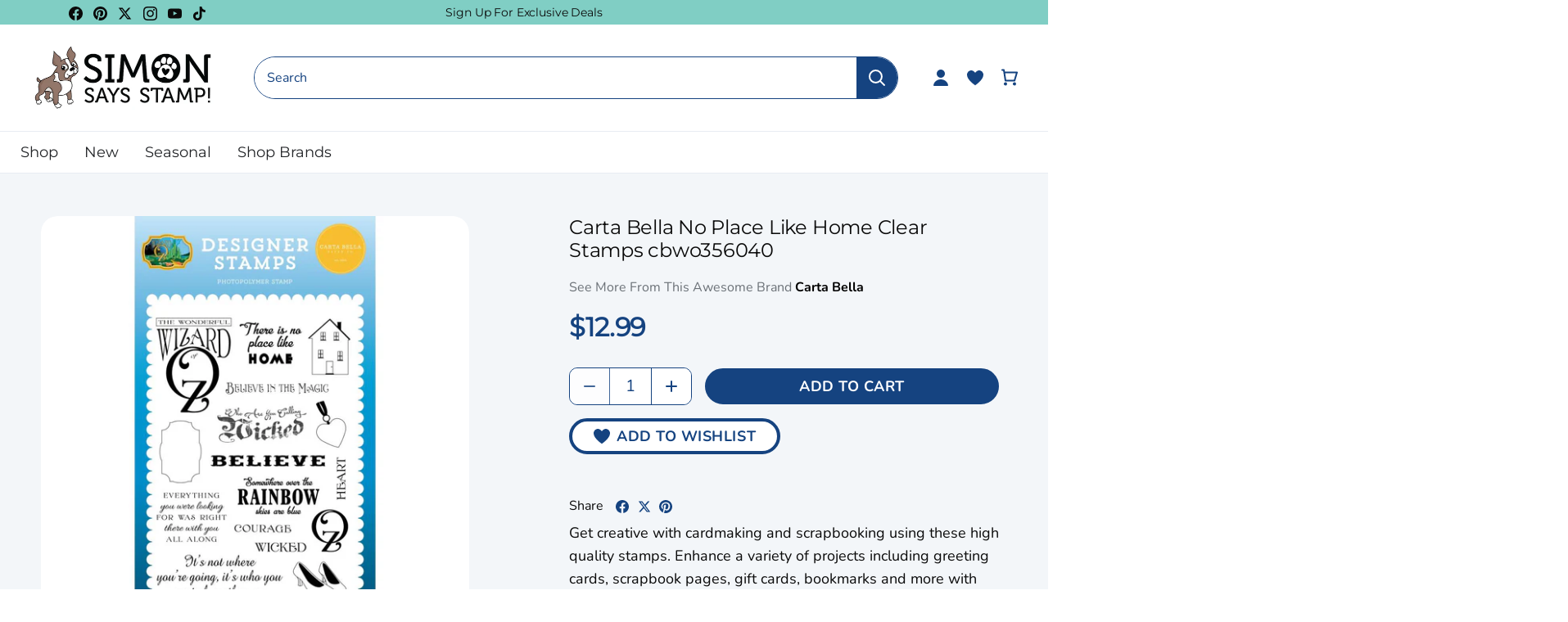

--- FILE ---
content_type: text/javascript
request_url: https://www.simonsaysstamp.com/cdn/shop/t/478/assets/theme.js?v=138423907034618769291769032552
body_size: 31215
content:
var CustomEvents={cartItemAdded:"flu:cart:item-added"},getRemovedItem=function(){let t=[],i=[],a={};jQuery.getJSON("/cart.js",function(e3){listOfIdsBeforeRemoving=(t=e3.items).map(e4=>e4.id)}),setTimeout(()=>{jQuery.getJSON("/cart.js",function(e3){listOfIdsAfterRemoving=(i=e3.items).map(e4=>e4.id);let o=listOfIdsBeforeRemoving.filter(e4=>listOfIdsAfterRemoving.indexOf(e4)==-1)[0];datalayerRemoveItem(a=t.find(e4=>e4.id===o))})},"1000")},dispatchCustomEvent=function(t){var i=arguments.length>1&&arguments[1]!==void 0?arguments[1]:{},a=new CustomEvent(t,i?{detail:i}:null);document.dispatchEvent(a)};let LAST_PRODUCT_SELECTED={};(function(e3){var t,i,a,o,n,s,r,c,l,d,e3=jQuery=e3,u={sections:[]};theme.Shopify={formatMoney:function(t2,i2){function a2(e5,t3){return e5===void 0?t3:e5}function o2(e5,t3,i3,o3){if(t3=a2(t3,2),i3=a2(i3,","),o3=a2(o3,"."),isNaN(e5)||e5==null)return 0;var n3=(e5=(e5/100).toFixed(t3)).split(".");return n3[0].replace(/(\d)(?=(\d\d\d)+(?!\d))/g,"$1"+i3)+(n3[1]?o3+n3[1]:"")}typeof t2=="string"&&(t2=t2.replace(".",""));var n2="",s2=/\{\{\s*(\w+)\s*\}\}/,r2=i2||this.money_format;switch(r2.match(s2)[1]){case"amount":n2=o2(t2,2);break;case"amount_no_decimals":n2=o2(t2,0);break;case"amount_with_comma_separator":n2=o2(t2,2,".",",");break;case"amount_with_space_separator":n2=o2(t2,2," ",",");break;case"amount_with_period_and_space_separator":n2=o2(t2,2," ",".");break;case"amount_no_decimals_with_comma_separator":n2=o2(t2,0,".",",");break;case"amount_no_decimals_with_space_separator":n2=o2(t2,0," ","");break;case"amount_with_apostrophe_separator":n2=o2(t2,2,"'",".");break;case"amount_with_decimal_separator":n2=o2(t2,2,".",".")}return r2.replace(s2,n2)},formatImage:function(t2,i2){return t2?t2.replace(/^(.*)\.([^\.]*)$/g,"$1_"+i2+".$2"):""},Image:{imageSize:function(t2){var i2=t2.match(/.+_((?:pico|icon|thumb|small|compact|medium|large|grande)|\d{1,4}x\d{0,4}|x\d{1,4})[_\.@]/);return i2!==null?i2[1]:null},getSizedImageUrl:function(t2,i2){if(i2==null)return t2;if(i2=="master")return this.removeProtocol(t2);var a2=t2.match(/\.(jpg|jpeg|gif|png|bmp|bitmap|tiff|tif)(\?v=\d+)?$/i);if(a2!=null){var o2=t2.split(a2[0]),n2=a2[0];return this.removeProtocol(o2[0]+"_"+i2+n2)}return null},removeProtocol:function(t2){return t2.replace(/http(s)?:/,"")}}};class h{constructor(t2){var i2=arguments.length>1&&arguments[1]!==void 0?arguments[1]:".cc-".concat(t2),a2=this;this.instances=[],e3(document).on("cc:component:load",function(o2,n2,s2){n2===t2&&e3(s2).find("".concat(i2,":not(.cc-initialized)")).each(function(){a2.init(this)})}),e3(document).on("cc:component:unload",function(o2,n2,s2){n2===t2&&e3(s2).find(i2).each(function(){a2.destroy(this)})}),e3(i2).each(function(){a2.init(this)})}init(t2){e3(t2).addClass("cc-initialized")}destroy(t2){e3(t2).removeClass("cc-initialized")}registerInstance(e4,t2){this.instances.push({container:e4,instance:t2})}destroyInstance(e4){this.instances=this.instances.filter(t2=>{if(t2.container===e4)return typeof t2.instance.destroy=="function"&&t2.instance.destroy(),t2.container!==e4})}}(t=document.createEvent("Event")).initEvent("throttled-scroll",!0,!0),a=200,window.addEventListener("scroll",(i=function(){window.dispatchEvent(t)},o=-1,n=!1,function(){clearTimeout(o),o=setTimeout(i,a),n||(i.call(),n=!0,setTimeout(function(){n=!1},a))})),theme.Sections=new function(){var t2=this;t2._instances=[],t2._deferredSectionTargets=[],t2._sections=[],t2._deferredLoadViewportExcess=300,t2._deferredWatcherRunning=!1,t2.init=function(){e3(document).on("shopify:section:load",function(e4){var i2=t2._themeSectionTargetFromShopifySectionTarget(e4.target);i2&&t2.sectionLoad(i2)}).on("shopify:section:unload",function(e4){var i2=t2._themeSectionTargetFromShopifySectionTarget(e4.target);i2&&t2.sectionUnload(i2)}).on("shopify:section:reorder",function(e4){var i2=t2._themeSectionTargetFromShopifySectionTarget(e4.target);i2&&t2.sectionReorder(i2)}),e3(window).on("throttled-scroll.themeSectionDeferredLoader debouncedresize.themeSectionDeferredLoader",t2._processDeferredSections),t2._deferredWatcherRunning=!0},t2.register=function(i2,a2,o2){t2._sections.push({type:i2,section:a2,afterSectionLoadCallback:o2?o2.afterLoad:null,afterSectionUnloadCallback:o2?o2.afterUnload:null}),e3('[data-section-type="'+i2+'"]').each(function(){Shopify.designMode||o2&&o2.deferredLoad===!1||!t2._deferredWatcherRunning?t2.sectionLoad(this):t2.sectionDeferredLoad(this,o2)})},t2.sectionDeferredLoad=function(e4,i2){t2._deferredSectionTargets.push({target:e4,deferredLoadViewportExcess:i2&&i2.deferredLoadViewportExcess?i2.deferredLoadViewportExcess:t2._deferredLoadViewportExcess}),t2._processDeferredSections(!0)},t2._processDeferredSections=function(i2){if(t2._deferredSectionTargets.length)for(var a2=e3(window).scrollTop(),o2=a2+e3(window).height(),n2=i2===!0?t2._deferredSectionTargets.length-1:0,s2=n2;s2<t2._deferredSectionTargets.length;s2++){var r2=t2._deferredSectionTargets[s2].target,c2=t2._deferredSectionTargets[s2].deferredLoadViewportExcess,l2=e3(r2).offset().top-c2,d2=l2>a2&&l2<o2;if(!d2){var u2=l2+e3(r2).outerHeight()+2*c2;d2=u2>a2&&u2<o2}(d2||l2<a2&&u2>o2)&&(t2.sectionLoad(r2),t2._deferredSectionTargets.splice(s2,1),s2--)}i2!==!0&&t2._deferredSectionTargets.length===0&&(t2._deferredWatcherRunning=!1,e3(window).off(".themeSectionDeferredLoader"))},t2.sectionLoad=function(i2){var i2=i2,a2=t2._sectionForTarget(i2),o2=!1;if((o2=a2.section?a2.section:a2)!==!1){var n2={target:i2,section:o2,$shopifySectionContainer:e3(i2).closest(".shopify-section"),thisContext:{functions:o2.functions,registeredEventListeners:[]}};n2.thisContext.registerEventListener=t2._registerEventListener.bind(n2.thisContext),t2._instances.push(n2),e3(i2).data("components")&&e3(i2).data("components").split(",").forEach(t3=>{e3(document).trigger("cc:component:load",[t3,i2])}),t2._callSectionWith(o2,"onSectionLoad",i2,n2.thisContext),t2._callSectionWith(o2,"afterSectionLoadCallback",i2,n2.thisContext),o2.onSectionSelect&&n2.$shopifySectionContainer.on("shopify:section:select",function(e4){t2._callSectionWith(o2,"onSectionSelect",e4.target,n2.thisContext)}),o2.onSectionDeselect&&n2.$shopifySectionContainer.on("shopify:section:deselect",function(e4){t2._callSectionWith(o2,"onSectionDeselect",e4.target,n2.thisContext)}),o2.onBlockSelect&&e3(i2).on("shopify:block:select",function(e4){t2._callSectionWith(o2,"onBlockSelect",e4.target,n2.thisContext)}),o2.onBlockDeselect&&e3(i2).on("shopify:block:deselect",function(e4){t2._callSectionWith(o2,"onBlockDeselect",e4.target,n2.thisContext)})}},t2.sectionUnload=function(i2){for(var a2=t2._sectionForTarget(i2),o2=-1,n2=0;n2<t2._instances.length;n2++)t2._instances[n2].target==i2&&(o2=n2);if(o2>-1){var s2=t2._instances[o2];e3(i2).off("shopify:block:select shopify:block:deselect"),s2.$shopifySectionContainer.off("shopify:section:select shopify:section:deselect"),t2._callSectionWith(s2.section,"onSectionUnload",i2,s2.thisContext),t2._unloadRegisteredEventListeners(s2.thisContext.registeredEventListeners),t2._callSectionWith(a2,"afterSectionUnloadCallback",i2,s2.thisContext),t2._instances.splice(o2),e3(i2).data("components")&&e3(i2).data("components").split(",").forEach(t3=>{e3(document).trigger("cc:component:unload",[t3,i2])})}else for(var n2=0;n2<t2._deferredSectionTargets.length;n2++)if(t2._deferredSectionTargets[n2].target==i2){t2._deferredSectionTargets[n2].splice(n2,1);break}},t2.sectionReorder=function(e4){for(var i2=-1,a2=0;a2<t2._instances.length;a2++)t2._instances[a2].target==e4&&(i2=a2);if(i2>-1){var o2=t2._instances[i2];t2._callSectionWith(o2.section,"onSectionReorder",e4,o2.thisContext)}},t2._registerEventListener=function(e4,t3,i2){e4.addEventListener(t3,i2),this.registeredEventListeners.push({element:e4,eventType:t3,callback:i2})},t2._unloadRegisteredEventListeners=function(e4){e4.forEach(e5=>{e5.element.removeEventListener(e5.eventType,e5.callback)})},t2._callSectionWith=function(e4,t3,i2,a2){if(typeof e4[t3]=="function")try{a2?e4[t3].bind(a2)(i2):e4[t3](i2)}catch(o2){var n2=i2.dataset.sectionType;console.warn("Theme warning: '".concat(t3,"' failed for section '").concat(n2,"'")),console.debug(i2,o2)}},t2._themeSectionTargetFromShopifySectionTarget=function(t3){var i2=e3("[data-section-type]:first",t3);return i2.length>0&&i2[0]},t2._sectionForTarget=function(i2){for(var a2=e3(i2).attr("data-section-type"),o2=0;o2<t2._sections.length;o2++)if(t2._sections[o2].type==a2)return t2._sections[o2];return!1},t2._sectionAlreadyRegistered=function(e4){for(var i2=0;i2<t2._sections.length;i2++)if(t2._sections[i2].type==e4)return!0;return!1}},theme.Disclosure=function(){var t2={disclosureList:"[data-disclosure-list]",disclosureToggle:"[data-disclosure-toggle]",disclosureInput:"[data-disclosure-input]",disclosureOptions:"[data-disclosure-option]"},i2={listVisible:"disclosure-list--visible"};function a2(e4){this.$container=e4,this.cache={},this._cacheSelectors(),this._connectOptions(),this._connectToggle(),this._onFocusOut()}return a2.prototype=e3.extend({},a2.prototype,{_cacheSelectors:function(){this.cache={$disclosureList:this.$container.find(t2.disclosureList),$disclosureToggle:this.$container.find(t2.disclosureToggle),$disclosureInput:this.$container.find(t2.disclosureInput),$disclosureOptions:this.$container.find(t2.disclosureOptions)}},_connectToggle:function(){this.cache.$disclosureToggle.on("click",function(t4){var a3=e3(t4.currentTarget).attr("aria-expanded")==="true";e3(t4.currentTarget).attr("aria-expanded",!a3),this.cache.$disclosureList.toggleClass(i2.listVisible)}.bind(this))},_connectOptions:function(){this.cache.$disclosureOptions.on("click",function(t4){t4.preventDefault(),this._submitForm(e3(t4.currentTarget).data("value"))}.bind(this))},_onFocusOut:function(){this.cache.$disclosureToggle.on("focusout",function(e4){this.$container.has(e4.relatedTarget).length===0&&this._hideList()}.bind(this)),this.cache.$disclosureList.on("focusout",function(t4){var a3=e3(t4.currentTarget).has(t4.relatedTarget).length>0;this.cache.$disclosureList.hasClass(i2.listVisible)&&!a3&&this._hideList()}.bind(this)),this.$container.on("keyup",function(e4){e4.which===27&&(this._hideList(),this.cache.$disclosureToggle.focus())}.bind(this)),this.bodyOnClick=function(e4){var t4=this.$container.has(e4.target).length>0;this.cache.$disclosureList.hasClass(i2.listVisible)&&!t4&&this._hideList()}.bind(this),e3("body").on("click",this.bodyOnClick)},_submitForm:function(t3){this.cache.$disclosureInput.val(t3),this.$container.parents("form").submit()},_hideList:function(){this.cache.$disclosureList.removeClass(i2.listVisible),this.cache.$disclosureToggle.attr("aria-expanded",!1)},unload:function(){e3("body").off("click",this.bodyOnClick),this.cache.$disclosureOptions.off(),this.cache.$disclosureToggle.off(),this.cache.$disclosureList.off(),this.$container.off()}}),a2}(),theme.showQuickPopup=function(t2,i2){var a2=e3('<div class="simple-popup"/>'),o2=i2.offset(),n2=i2[0].getBoundingClientRect().left;a2.html(t2).css({left:o2.left,top:o2.top}).hide(),e3("body").append(a2);var s2=-(a2.outerWidth()-i2.outerWidth())/2;n2+s2<0&&(s2-=n2+s2-2),a2.css({marginTop:-a2.outerHeight()-10,marginLeft:s2}),a2.fadeIn(200).delay(3500).fadeOut(400,function(){e3(this).remove()})},theme.scriptsLoaded={},theme.loadScriptOnce=function(e4,t2,i2,a2){if(theme.scriptsLoaded[e4]===void 0){theme.scriptsLoaded[e4]=[];var o2=document.createElement("script");o2.src=e4,(a2||i2)&&(o2.async=!1),i2&&i2(),typeof t2=="function"&&(theme.scriptsLoaded[e4].push(t2),o2.readyState?o2.onreadystatechange=function(){if(o2.readyState=="loaded"||o2.readyState=="complete"){o2.onreadystatechange=null;for(var e5=0;e5<theme.scriptsLoaded[this].length;e5++)theme.scriptsLoaded[this][e5]();theme.scriptsLoaded[this]=!0}}.bind(e4):o2.onload=function(){for(var e5=0;e5<theme.scriptsLoaded[this].length;e5++)theme.scriptsLoaded[this][e5]();theme.scriptsLoaded[this]=!0}.bind(e4));var n2=document.getElementsByTagName("script")[0];return n2.parentNode.insertBefore(o2,n2),!0}if(typeof theme.scriptsLoaded[e4]!="object"||typeof t2!="function")return typeof t2=="function"&&t2(),!1;theme.scriptsLoaded[e4].push(t2)},theme.loadStyleOnce=function(e4){var t2=e4.replace(/^https?:/,"");if(!document.querySelector('link[href="'+encodeURI(t2)+'"]')){var i2=document.createElement("link");i2.href=t2,i2.rel="stylesheet",i2.type="text/css";var a2=document.getElementsByTagName("link")[0];a2.parentNode.insertBefore(i2,a2)}},e3.fn.clickyBoxes=function(t2){if(t2!="destroy")return e3(this).filter("select:not(.clickybox-replaced)").addClass("clickybox-replaced").each(function(){var t3,i2=i2||e3(this).attr("id"),a2=e3('<ul class="clickyboxes"/>').attr("id","clickyboxes-"+i2).data("select",e3(this)).insertAfter(this);(t3=e3(this).is("[id]")?e3('label[for="'+e3(this).attr("id")+'"]'):e3(this).siblings("label")).length>0&&a2.addClass("options-"+removeDiacritics(t3.text()).toLowerCase().replace(/'/g,"").replace(/[^a-z0-9]+/g,"-").replace(/-+/g,"-").replace(/-*$/,"")),e3(this).find("option").each(function(){e3("<li/>").appendTo(a2).append(e3('<a href="#"/>').attr("data-value",e3(this).val()).html(e3(this).html()).addClass("opt--"+removeDiacritics(e3(this).text()).toLowerCase().replace(/'/g,"").replace(/[^a-z0-9]+/g,"-").replace(/-+/g,"-").replace(/-*$/,"")))}),e3(this).hide().addClass("replaced").on("change.clickyboxes keyup.clickyboxes",function(){var t4=e3(this).val();a2.find("a").removeClass("active").filter(function(){return e3(this).attr("data-value")==t4}).addClass("active")}).trigger("keyup"),a2.on("click.clickyboxes","a",function(){if(!e3(this).hasClass("active")){var t4=e3(this).closest(".clickyboxes");t4.data("select").val(e3(this).data("value")).trigger("change"),t4.trigger("change")}return!1})});e3(this).off(".clickyboxes"),e3(this).next(".clickyboxes").off(".clickyboxes")},e3.fn.selectReplace=function(t2){if(t2!="destroy")return e3(this).filter("select:not(.replaced, .noreplace)").addClass("replaced").each(function(){var t3=e3(this).find("option"),i2=t3.filter(":selected").length>0?t3.filter(":selected").text():t3.first().text();e3(this).wrap('<div class="pretty-select">').parent().addClass("id-"+e3(this).attr("id")).append('<span class="text"><span class="value">'+i2+'</span></span><svg width="30" height="30" viewBox="0 0 30 30" fill="none" xmlns="http://www.w3.org/2000/svg"><path d="M21 12.75L15 18.75L9 12.75" stroke="#154380" stroke-width="2" stroke-linecap="round" stroke-linejoin="round"/></svg>').toggleClass("plaintext",e3(this).hasClass("plaintext"))}).on("change.selectreplace keyup.selectreplace",function(){e3(this).siblings(".text").find(".value").html(e3(this).find(":selected").html())});e3(this).off(".selectreplace")},theme.debounce=function(e4){var t2,i2=arguments.length>1&&arguments[1]!==void 0?arguments[1]:700,a2=arguments.length>2?arguments[2]:void 0;return function(){var o2=this,n2=arguments,s2=function(){t2=null,a2||e4.apply(o2,n2)},r2=a2&&!t2;clearTimeout(t2),t2=setTimeout(s2,i2),r2&&e4.apply(o2,n2)}},(s=document.createEvent("Event")).initEvent("throttled-scroll",!0,!0),c=200,window.addEventListener("scroll",(r=function(){window.dispatchEvent(s)},l=-1,d=!1,function(){clearTimeout(l),l=setTimeout(r,c),d||(r.call(),d=!0,setTimeout(function(){d=!1},c))}));class p{constructor(e4,t2){this.$container=e4,this.namespace=t2,this.cssClasses={visible:"cc-popup--visible",bodyNoScroll:"cc-popup-no-scroll",bodyNoScrollPadRight:"cc-popup-no-scroll-pad-right"}}open(t2){if(this.$container.data("freeze-scroll")){e3("body").addClass(this.cssClasses.bodyNoScroll);var i2=document.createElement("div");i2.className="popup-scrollbar-measure",document.body.appendChild(i2);var a2=i2.getBoundingClientRect().width-i2.clientWidth;document.body.removeChild(i2),a2>0&&e3("body").css("padding-right",a2+"px").addClass(this.cssClasses.bodyNoScrollPadRight)}this.$container.addClass(this.cssClasses.visible),this.previouslyActiveElement=document.activeElement,setTimeout(()=>{this.$container.find(".cc-popup-close")[0].focus()},500),e3(window).on("keydown"+this.namespace,e4=>{e4.keyCode===27&&this.close()}),t2&&t2()}close(t2){if(this.$container.removeClass(this.cssClasses.visible),this.previouslyActiveElement&&e3(this.previouslyActiveElement).focus(),e3(window).off("keydown"+this.namespace),this.$container.data("freeze-scroll")){var i2=500,a2=this.$container.find(".cc-popup-modal");a2.length&&(i2=parseFloat(getComputedStyle(a2[0]).transitionDuration))&&i2>0&&(i2*=1e3),setTimeout(()=>{e3("body").removeClass(this.cssClasses.bodyNoScroll).removeClass(this.cssClasses.bodyNoScrollPadRight).css("padding-right","0")},i2)}t2&&t2()}}(()=>{theme.initAnimateOnScroll=function(){if(document.body.classList.contains("cc-animate-enabled")&&window.innerWidth>=768){var e4=document.body.dataset.ccAnimateTimeout!==void 0?document.body.dataset.ccAnimateTimeout:200;if("IntersectionObserver"in window){var t2=new IntersectionObserver((t3,i3)=>{t3.forEach(t4=>{t4.isIntersecting&&!t4.target.classList.contains("cc-animate-complete")&&(setTimeout(()=>{t4.target.classList.add("-in","cc-animate-complete")},e4),setTimeout(()=>{t4.target.classList.remove("data-cc-animate"),t4.target.style.transitionDuration=null,t4.target.style.transitionDelay=null},5e3),i3.unobserve(t4.target))})});document.querySelectorAll("[data-cc-animate]:not(.cc-animate-init)").forEach(e5=>{e5.dataset.ccAnimateDelay&&(e5.style.transitionDelay=e5.dataset.ccAnimateDelay),e5.dataset.ccAnimateDuration&&(e5.style.transitionDuration=e5.dataset.ccAnimateDuration),e5.dataset.ccAnimate&&e5.classList.add(e5.dataset.ccAnimate),e5.classList.add("cc-animate-init"),t2.observe(e5)})}else for(var i2=document.querySelectorAll("[data-cc-animate]:not(.cc-animate-init)"),a2=0;a2<i2.length;a2++)i2[a2].classList.add("-in","cc-animate-complete")}},theme.initAnimateOnScroll(),document.addEventListener("shopify:section:load",()=>{setTimeout(theme.initAnimateOnScroll,100)});try{window.matchMedia("(min-width: 768px)").addEventListener("change",e4=>{e4.matches&&setTimeout(theme.initAnimateOnScroll,100)})}catch{}})();class f{constructor(e4){this.container=e4,this.selectors={inputMin:".cc-price-range__input--min",inputMax:".cc-price-range__input--max",control:".cc-price-range__control",controlMin:".cc-price-range__control--min",controlMax:".cc-price-range__control--max",bar:".cc-price-range__bar",activeBar:".cc-price-range__bar-active"},this.controls={min:{barControl:e4.querySelector(this.selectors.controlMin),input:e4.querySelector(this.selectors.inputMin)},max:{barControl:e4.querySelector(this.selectors.controlMax),input:e4.querySelector(this.selectors.inputMax)}},this.controls.min.value=parseInt(this.controls.min.input.value===""?this.controls.min.input.placeholder:this.controls.min.input.value),this.controls.max.value=parseInt(this.controls.max.input.value===""?this.controls.max.input.placeholder:this.controls.max.input.value),this.valueMin=this.controls.min.input.min,this.valueMax=this.controls.min.input.max,this.valueRange=this.valueMax-this.valueMin,[this.controls.min,this.controls.max].forEach(e5=>{e5.barControl.setAttribute("aria-valuemin",this.valueMin),e5.barControl.setAttribute("aria-valuemax",this.valueMax),e5.barControl.setAttribute("tabindex",0)}),this.controls.min.barControl.setAttribute("aria-valuenow",this.controls.min.value),this.controls.max.barControl.setAttribute("aria-valuenow",this.controls.max.value),this.bar=e4.querySelector(this.selectors.bar),this.activeBar=e4.querySelector(this.selectors.activeBar),this.inDrag=!1,this.rtl=document.querySelector("html[dir=rtl]"),this.bindEvents(),this.render()}getPxToValueRatio(){var e4=this.bar.clientWidth/(this.valueMax-this.valueMin);return this.rtl?-e4:e4}getPcToValueRatio(){return 100/(this.valueMax-this.valueMin)}setActiveControlValue(e4){isNaN(parseInt(e4))||(this.activeControl===this.controls.min?(e4===""&&(e4=this.valueMin),e4=Math.min(e4=Math.max(this.valueMin,e4),this.controls.max.value)):(e4===""&&(e4=this.valueMax),e4=Math.max(e4=Math.min(this.valueMax,e4),this.controls.min.value)),this.activeControl.value=Math.round(e4),this.activeControl.input.value!=this.activeControl.value&&(this.activeControl.value==this.activeControl.input.placeholder?this.activeControl.input.value="":this.activeControl.input.value=this.activeControl.value,this.activeControl.input.dispatchEvent(new CustomEvent("change",{bubbles:!0,cancelable:!1,detail:{sender:"theme:component:price_range"}}))),this.activeControl.barControl.setAttribute("aria-valuenow",this.activeControl.value))}render(){this.drawControl(this.controls.min),this.drawControl(this.controls.max),this.drawActiveBar()}drawControl(e4){var t2=(e4.value-this.valueMin)*this.getPcToValueRatio()+"%";this.rtl?e4.barControl.style.right=t2:e4.barControl.style.left=t2}drawActiveBar(){var e4=(this.controls.min.value-this.valueMin)*this.getPcToValueRatio()+"%",t2=(this.valueMax-this.controls.max.value)*this.getPcToValueRatio()+"%";this.rtl?(this.activeBar.style.left=t2,this.activeBar.style.right=e4):(this.activeBar.style.left=e4,this.activeBar.style.right=t2)}handleControlTouchStart(e4){e4.preventDefault(),this.startDrag(e4.target,e4.touches[0].clientX),this.boundControlTouchMoveEvent=this.handleControlTouchMove.bind(this),this.boundControlTouchEndEvent=this.handleControlTouchEnd.bind(this),window.addEventListener("touchmove",this.boundControlTouchMoveEvent),window.addEventListener("touchend",this.boundControlTouchEndEvent)}handleControlTouchMove(e4){this.moveDrag(e4.touches[0].clientX)}handleControlTouchEnd(e4){e4.preventDefault(),window.removeEventListener("touchmove",this.boundControlTouchMoveEvent),window.removeEventListener("touchend",this.boundControlTouchEndEvent),this.stopDrag()}handleControlMouseDown(e4){e4.preventDefault(),this.startDrag(e4.target,e4.clientX),this.boundControlMouseMoveEvent=this.handleControlMouseMove.bind(this),this.boundControlMouseUpEvent=this.handleControlMouseUp.bind(this),window.addEventListener("mousemove",this.boundControlMouseMoveEvent),window.addEventListener("mouseup",this.boundControlMouseUpEvent)}handleControlMouseMove(e4){this.moveDrag(e4.clientX)}handleControlMouseUp(e4){e4.preventDefault(),window.removeEventListener("mousemove",this.boundControlMouseMoveEvent),window.removeEventListener("mouseup",this.boundControlMouseUpEvent),this.stopDrag()}startDrag(e4,t2){this.controls.min.barControl===e4?this.activeControl=this.controls.min:this.activeControl=this.controls.max,this.dragStartX=t2,this.dragStartValue=this.activeControl.value,this.inDrag=!0}moveDrag(e4){if(this.inDrag){var t2=this.dragStartValue+(e4-this.dragStartX)/this.getPxToValueRatio();this.setActiveControlValue(t2),this.render()}}stopDrag(){this.inDrag=!1}handleControlKeyDown(e4){e4.key==="ArrowRight"?this.incrementControlFromKeypress(e4.target,10):e4.key==="ArrowLeft"&&this.incrementControlFromKeypress(e4.target,-10)}incrementControlFromKeypress(e4,t2){this.controls.min.barControl===e4?this.activeControl=this.controls.min:this.activeControl=this.controls.max,this.setActiveControlValue(this.activeControl.value+t2/this.getPxToValueRatio()),this.render()}handleInputChange(e4){e4.target.value=e4.target.value.replace(/\D/g,""),e4.detail&&e4.detail.sender=="theme:component:price_range"||(this.controls.min.input===e4.target?this.activeControl=this.controls.min:this.activeControl=this.controls.max,this.setActiveControlValue(e4.target.value),this.render())}handleInputKeyup(e4){setTimeout(function(){this.value=this.value.replace(/\D/g,"")}.bind(e4.target),10)}bindEvents(){[this.controls.min,this.controls.max].forEach(e4=>{e4.barControl.addEventListener("touchstart",this.handleControlTouchStart.bind(this)),e4.barControl.addEventListener("mousedown",this.handleControlMouseDown.bind(this)),e4.barControl.addEventListener("keydown",this.handleControlKeyDown.bind(this)),e4.input.addEventListener("change",this.handleInputChange.bind(this)),e4.input.addEventListener("keyup",this.handleInputKeyup.bind(this))})}destroy(){}}new class extends h{constructor(){var e4=arguments.length>0&&arguments[0]!==void 0?arguments[0]:"price-range",t2=arguments.length>1&&arguments[1]!==void 0?arguments[1]:".cc-".concat(e4);super(e4,t2)}init(e4){super.init(e4),this.registerInstance(e4,new f(e4))}destroy(e4){this.destroyInstance(e4),super.destroy(e4)}};class m{constructor(e4){this.accordion=e4,this.itemClass=".cc-accordion-item",this.titleClass=".cc-accordion-item__title",this.panelClass=".cc-accordion-item__panel",this.allowMultiOpen=this.accordion.dataset.allowMultiOpen==="true",this.allowMultiOpen||(this.activeItem=this.accordion.querySelector("".concat(this.itemClass,"[open]"))),this.bindEvents()}static addPanelHeight(e4){e4.style.height="".concat(e4.scrollHeight,"px")}static removePanelHeight(e4){e4.getAttribute("style"),e4.removeAttribute("style")}open(e4,t2){if(t2.style.height="0",e4.open=!0,m.addPanelHeight(t2),setTimeout(()=>{e4.classList.add("is-open")},10),!this.allowMultiOpen){if(this.activeItem&&this.activeItem!==e4){var i2=this.activeItem.querySelector(this.panelClass);this.close(this.activeItem,i2)}this.activeItem=e4}}close(e4,t2){m.addPanelHeight(t2),e4.classList.remove("is-open"),e4.classList.add("is-closing"),this.activeItem===e4&&(this.activeItem=null),setTimeout(()=>{t2.style.height="0"},10)}handleClick(e4){var t2=e4.target.closest(this.titleClass);if(t2){e4.preventDefault();var i2=t2.parentNode,a2=t2.nextElementSibling;i2.open?this.close(i2,a2):this.open(i2,a2)}}handleTransition(e4){if(e4.target.matches(this.panelClass)){var t2=e4.target,i2=t2.parentNode;i2.classList.contains("is-closing")&&(i2.classList.remove("is-closing"),i2.open=!1),m.removePanelHeight(t2)}}bindEvents(){this.clickHandler=this.handleClick.bind(this),this.transitionHandler=this.handleTransition.bind(this),this.accordion.addEventListener("click",this.clickHandler),this.accordion.addEventListener("transitionend",this.transitionHandler)}destroy(){this.accordion.removeEventListener("click",this.clickHandler),this.accordion.removeEventListener("transitionend",this.transitionHandler)}}new class extends h{constructor(){var e4=arguments.length>0&&arguments[0]!==void 0?arguments[0]:"accordion",t2=arguments.length>1&&arguments[1]!==void 0?arguments[1]:".cc-".concat(e4);super(e4,t2)}init(e4){super.init(e4),this.registerInstance(e4,new m(e4))}destroy(e4){this.destroyInstance(e4),super.destroy(e4)}},theme.VideoManager=new function(){var t2=this;t2._permitPlayback=function(t3){return!(e3(t3).hasClass("video-container--background")&&768>e3(window).outerWidth())},t2.youtubeVars={incrementor:0,apiReady:!1,videoData:{},toProcessSelector:'.video-container[data-video-type="youtube"]:not(.video--init)'},t2.youtubeApiReady=function(){t2.youtubeVars.apiReady=!0,t2._loadYoutubeVideos()},t2._loadYoutubeVideos=function(i2){e3(t2.youtubeVars.toProcessSelector,i2).length&&(t2.youtubeVars.apiReady?e3(t2.youtubeVars.toProcessSelector,i2).each(function(){if(t2._permitPlayback(e3(this))){e3(this).addClass("video--init"),t2.youtubeVars.incrementor++;var i3="theme-yt-video-"+t2.youtubeVars.incrementor;e3(this).data("video-container-id",i3);var a2=e3('<div class="video-container__video-element">').attr("id",i3).appendTo(e3(".video-container__video",this)),o2=e3(this).data("video-autoplay"),n2=e3(this).data("video-loop"),s2=new YT.Player(i3,{height:"360",width:"640",videoId:e3(this).data("video-id"),playerVars:{iv_load_policy:3,modestbranding:1,autoplay:0,loop:n2?1:0,playlist:e3(this).data("video-id"),rel:0,showinfo:0},events:{onReady:t2._onYoutubePlayerReady.bind({autoplay:o2,loop:n2,$container:e3(this)}),onStateChange:t2._onYoutubePlayerStateChange.bind({autoplay:o2,loop:n2,$container:e3(this)})}});t2.youtubeVars.videoData[i3]={id:i3,container:this,videoElement:a2,player:s2}}}):theme.loadScriptOnce("https://www.youtube.com/iframe_api"))},t2._onYoutubePlayerReady=function(e4){e4.target.setPlaybackQuality("hd1080"),this.autoplay&&(e4.target.mute(),e4.target.playVideo()),t2._initBackgroundVideo(this.$container)},t2._onYoutubePlayerStateChange=function(e4){if(e4.data==YT.PlayerState.PLAYING&&(this.$container.addClass("video--play-started"),this.autoplay&&e4.target.mute(),this.loop)){var t3=e4.target.getDuration()-1;t3>2&&function i2(){e4.target.getCurrentTime()>t3&&e4.target.seekTo(0),setTimeout(i2,250)}()}},t2._unloadYoutubeVideos=function(i2){for(var a2 in t2.youtubeVars.videoData){var o2=t2.youtubeVars.videoData[a2];if(e3(i2).find(o2.container).length){o2.player.destroy(),delete t2.youtubeVars.videoData[a2];return}}},t2.vimeoVars={incrementor:0,apiReady:!1,videoData:{},toProcessSelector:'.video-container[data-video-type="vimeo"]:not(.video--init)'},t2.vimeoApiReady=function(){t2.vimeoVars.apiReady=!0,t2._loadVimeoVideos()},t2._loadVimeoVideos=function(i2){e3(t2.vimeoVars.toProcessSelector,i2).length&&(t2.vimeoVars.apiReady?e3(t2.vimeoVars.toProcessSelector,i2).each(function(){if(t2._permitPlayback(e3(this))){e3(this).addClass("video--init"),t2.vimeoVars.incrementor++;var i3=e3(this),a2="theme-vi-video-"+t2.vimeoVars.incrementor;e3(this).data("video-container-id",a2);var o2=e3('<div class="video-container__video-element">').attr("id",a2).appendTo(e3(".video-container__video",this)),n2=!!e3(this).data("video-autoplay"),s2=new Vimeo.Player(a2,{url:e3(this).data("video-url"),width:640,loop:e3(this).data("video-autoplay"),autoplay:n2,muted:i3.hasClass("video-container--background")||n2});s2.on("playing",function(){e3(this).addClass("video--play-started")}.bind(this)),s2.ready().then(function(){if(n2&&(s2.setVolume(0),s2.play()),s2.element&&s2.element.width&&s2.element.height){var e4=parseInt(s2.element.height)/parseInt(s2.element.width);i3.find(".video-container__video").css("padding-bottom",100*e4+"%")}t2._initBackgroundVideo(i3)}),t2.vimeoVars.videoData[a2]={id:a2,container:this,videoElement:o2,player:s2,autoPlay:n2}}}):window.define?theme.loadScriptOnce("https://player.vimeo.com/api/player.js",function(){t2.vimeoVars.apiReady=!0,t2._loadVimeoVideos(),window.define=window.tempDefine},function(){window.tempDefine=window.define,window.define=null}):theme.loadScriptOnce("https://player.vimeo.com/api/player.js",function(){t2.vimeoVars.apiReady=!0,t2._loadVimeoVideos()}))},t2._unloadVimeoVideos=function(i2){for(var a2 in t2.vimeoVars.videoData){var o2=t2.vimeoVars.videoData[a2];if(e3(i2).find(o2.container).length){o2.player.unload(),delete t2.vimeoVars.videoData[a2];return}}},t2._loadThirdPartyApis=function(i2){t2._permitPlayback(e3(".video-container",i2))&&(t2._loadYoutubeVideos(i2),t2._loadVimeoVideos(i2))},t2.mp4Vars={incrementor:0,videoData:{},toProcessSelector:'.video-container[data-video-type="mp4"]:not(.video--init)'},t2._loadMp4Videos=function(i2){e3(t2.mp4Vars.toProcessSelector,i2).length&&e3(t2.mp4Vars.toProcessSelector,i2).addClass("video--init").each(function(){t2.mp4Vars.incrementor++,e3(this);var i3="theme-mp-video-"+t2.mp4Vars.incrementor;e3(this).data("video-container-id",i3);var a2=e3('<div class="video-container__video-element">').attr("id",i3).appendTo(e3(".video-container__video",this)),o2=e3("<video playsinline>");e3(this).data("video-loop")&&o2.attr("loop","loop"),e3(this).hasClass("video-container--background")||o2.attr("controls","controls"),e3(this).data("video-autoplay")&&(o2.attr({autoplay:"autoplay",muted:"muted"}),o2[0].muted=!0,o2.one("loadeddata",function(){this.play()})),o2.on("playing",function(){e3(this).addClass("video--play-started")}.bind(this)),o2.attr("src",e3(this).data("video-url")).appendTo(a2),t2.mp4Vars.videoData[i3]={element:o2[0]}})},t2._unloadMp4Videos=function(e4){},t2._initBackgroundVideo=function(t3){if(t3.hasClass("video-container--background")&&t3.find(".video-container__video iframe").length){let i3=function(){var t4=e3(".video-container__media",this),i4=t4.length?t4:this,a2=i4.width(),o2=i4.height(),n2=e3(".video-container__video iframe",this),s2=n2.attr("width")/n2.attr("height"),r2=e3(".video-container__video",this);if(a2/o2>s2){var c2=a2/s2+150;r2.css({marginTop:(o2-c2)/2-75,marginInlineStart:"",height:c2+150,width:""})}else{var l2=a2*s2+150*s2;r2.css({marginTop:-75,marginInlineStart:(a2-l2)/2,height:o2+150,width:l2})}};var i2=i3;i3.bind(t3)(),e3(window).on("debouncedresize."+t3.data("video-container-id"),i3.bind(t3))}},this.onSectionLoad=function(i2){e3(".video-container[data-video-url]:not([data-video-type])").each(function(){var t3=e3(this).data("video-url");t3.indexOf(".mp4")>-1&&e3(this).attr("data-video-type","mp4"),t3.indexOf("vimeo.com")>-1&&(e3(this).attr("data-video-type","vimeo"),e3(this).attr("data-video-id",t3.split("?")[0].split("/").pop())),(t3.indexOf("youtu.be")>-1||t3.indexOf("youtube.com")>-1)&&(e3(this).attr("data-video-type","youtube"),t3.indexOf("v=")>-1?e3(this).attr("data-video-id",t3.split("v=").pop().split("&")[0]):e3(this).attr("data-video-id",t3.split("?")[0].split("/").pop()))}),t2._loadThirdPartyApis(i2),t2._loadMp4Videos(i2),e3(window).on("debouncedresize.video-manager-resize",function(){t2._loadThirdPartyApis(i2)}),e3(".video-container__play",i2).on("click",function(a2){a2.preventDefault();var o2=e3(this).closest(".video-container");o2.addClass("video-container--playing"),e3(i2).trigger("cc:video:play");var n2=o2.data("video-container-id");n2.indexOf("theme-yt-video")===0?t2.youtubeVars.videoData[n2].player.playVideo():n2.indexOf("theme-vi-video")===0?t2.vimeoVars.videoData[n2].player.play():n2.indexOf("theme-mp-video")===0&&t2.mp4Vars.videoData[n2].element.play()}),e3(".video-container__stop",i2).on("click",function(a2){a2.preventDefault();var o2=e3(this).closest(".video-container");o2.removeClass("video-container--playing"),e3(i2).trigger("cc:video:stop");var n2=o2.data("video-container-id");n2.indexOf("theme-yt-video")===0?t2.youtubeVars.videoData[n2].player.stopVideo():(t2.vimeoVars.videoData[n2].player.pause(),t2.vimeoVars.videoData[n2].player.setCurrentTime(0))})},this.onSectionUnload=function(i2){e3(".video-container__play, .video-container__stop",i2).off("click"),e3(window).off("."+e3(".video-container").data("video-container-id")),e3(window).off("debouncedresize.video-manager-resize"),t2._unloadYoutubeVideos(i2),t2._unloadVimeoVideos(i2),t2._unloadMp4Videos(i2),e3(i2).trigger("cc:video:stop")}},window.onYouTubeIframeAPIReady=function(){theme.VideoManager.youtubeApiReady()},u.sections.push({name:"video",section:theme.VideoManager}),theme.MapSection=new function(){var t2=this;t2.config={zoom:14,styles:{default:[],silver:[{elementType:"geometry",stylers:[{color:"#f5f5f5"}]},{elementType:"labels.icon",stylers:[{visibility:"off"}]},{elementType:"labels.text.fill",stylers:[{color:"#616161"}]},{elementType:"labels.text.stroke",stylers:[{color:"#f5f5f5"}]},{featureType:"administrative.land_parcel",elementType:"labels.text.fill",stylers:[{color:"#bdbdbd"}]},{featureType:"poi",elementType:"geometry",stylers:[{color:"#eeeeee"}]},{featureType:"poi",elementType:"labels.text.fill",stylers:[{color:"#757575"}]},{featureType:"poi.park",elementType:"geometry",stylers:[{color:"#e5e5e5"}]},{featureType:"poi.park",elementType:"labels.text.fill",stylers:[{color:"#9e9e9e"}]},{featureType:"road",elementType:"geometry",stylers:[{color:"#ffffff"}]},{featureType:"road.arterial",elementType:"labels.text.fill",stylers:[{color:"#757575"}]},{featureType:"road.highway",elementType:"geometry",stylers:[{color:"#dadada"}]},{featureType:"road.highway",elementType:"labels.text.fill",stylers:[{color:"#616161"}]},{featureType:"road.local",elementType:"labels.text.fill",stylers:[{color:"#9e9e9e"}]},{featureType:"transit.line",elementType:"geometry",stylers:[{color:"#e5e5e5"}]},{featureType:"transit.station",elementType:"geometry",stylers:[{color:"#eeeeee"}]},{featureType:"water",elementType:"geometry",stylers:[{color:"#c9c9c9"}]},{featureType:"water",elementType:"labels.text.fill",stylers:[{color:"#9e9e9e"}]}],retro:[{elementType:"geometry",stylers:[{color:"#ebe3cd"}]},{elementType:"labels.text.fill",stylers:[{color:"#523735"}]},{elementType:"labels.text.stroke",stylers:[{color:"#f5f1e6"}]},{featureType:"administrative",elementType:"geometry.stroke",stylers:[{color:"#c9b2a6"}]},{featureType:"administrative.land_parcel",elementType:"geometry.stroke",stylers:[{color:"#dcd2be"}]},{featureType:"administrative.land_parcel",elementType:"labels.text.fill",stylers:[{color:"#ae9e90"}]},{featureType:"landscape.natural",elementType:"geometry",stylers:[{color:"#dfd2ae"}]},{featureType:"poi",elementType:"geometry",stylers:[{color:"#dfd2ae"}]},{featureType:"poi",elementType:"labels.text.fill",stylers:[{color:"#93817c"}]},{featureType:"poi.park",elementType:"geometry.fill",stylers:[{color:"#a5b076"}]},{featureType:"poi.park",elementType:"labels.text.fill",stylers:[{color:"#447530"}]},{featureType:"road",elementType:"geometry",stylers:[{color:"#f5f1e6"}]},{featureType:"road.arterial",elementType:"geometry",stylers:[{color:"#fdfcf8"}]},{featureType:"road.highway",elementType:"geometry",stylers:[{color:"#f8c967"}]},{featureType:"road.highway",elementType:"geometry.stroke",stylers:[{color:"#e9bc62"}]},{featureType:"road.highway.controlled_access",elementType:"geometry",stylers:[{color:"#e98d58"}]},{featureType:"road.highway.controlled_access",elementType:"geometry.stroke",stylers:[{color:"#db8555"}]},{featureType:"road.local",elementType:"labels.text.fill",stylers:[{color:"#806b63"}]},{featureType:"transit.line",elementType:"geometry",stylers:[{color:"#dfd2ae"}]},{featureType:"transit.line",elementType:"labels.text.fill",stylers:[{color:"#8f7d77"}]},{featureType:"transit.line",elementType:"labels.text.stroke",stylers:[{color:"#ebe3cd"}]},{featureType:"transit.station",elementType:"geometry",stylers:[{color:"#dfd2ae"}]},{featureType:"water",elementType:"geometry.fill",stylers:[{color:"#b9d3c2"}]},{featureType:"water",elementType:"labels.text.fill",stylers:[{color:"#92998d"}]}],dark:[{elementType:"geometry",stylers:[{color:"#212121"}]},{elementType:"labels.icon",stylers:[{visibility:"off"}]},{elementType:"labels.text.fill",stylers:[{color:"#757575"}]},{elementType:"labels.text.stroke",stylers:[{color:"#212121"}]},{featureType:"administrative",elementType:"geometry",stylers:[{color:"#757575"}]},{featureType:"administrative.country",elementType:"labels.text.fill",stylers:[{color:"#9e9e9e"}]},{featureType:"administrative.land_parcel",stylers:[{visibility:"off"}]},{featureType:"administrative.locality",elementType:"labels.text.fill",stylers:[{color:"#bdbdbd"}]},{featureType:"poi",elementType:"labels.text.fill",stylers:[{color:"#757575"}]},{featureType:"poi.park",elementType:"geometry",stylers:[{color:"#181818"}]},{featureType:"poi.park",elementType:"labels.text.fill",stylers:[{color:"#616161"}]},{featureType:"poi.park",elementType:"labels.text.stroke",stylers:[{color:"#1b1b1b"}]},{featureType:"road",elementType:"geometry.fill",stylers:[{color:"#2c2c2c"}]},{featureType:"road",elementType:"labels.text.fill",stylers:[{color:"#8a8a8a"}]},{featureType:"road.arterial",elementType:"geometry",stylers:[{color:"#373737"}]},{featureType:"road.highway",elementType:"geometry",stylers:[{color:"#3c3c3c"}]},{featureType:"road.highway.controlled_access",elementType:"geometry",stylers:[{color:"#4e4e4e"}]},{featureType:"road.local",elementType:"labels.text.fill",stylers:[{color:"#616161"}]},{featureType:"transit",elementType:"labels.text.fill",stylers:[{color:"#757575"}]},{featureType:"water",elementType:"geometry",stylers:[{color:"#000000"}]},{featureType:"water",elementType:"labels.text.fill",stylers:[{color:"#3d3d3d"}]}],night:[{elementType:"geometry",stylers:[{color:"#242f3e"}]},{elementType:"labels.text.fill",stylers:[{color:"#746855"}]},{elementType:"labels.text.stroke",stylers:[{color:"#242f3e"}]},{featureType:"administrative.locality",elementType:"labels.text.fill",stylers:[{color:"#d59563"}]},{featureType:"poi",elementType:"labels.text.fill",stylers:[{color:"#d59563"}]},{featureType:"poi.park",elementType:"geometry",stylers:[{color:"#263c3f"}]},{featureType:"poi.park",elementType:"labels.text.fill",stylers:[{color:"#6b9a76"}]},{featureType:"road",elementType:"geometry",stylers:[{color:"#38414e"}]},{featureType:"road",elementType:"geometry.stroke",stylers:[{color:"#212a37"}]},{featureType:"road",elementType:"labels.text.fill",stylers:[{color:"#9ca5b3"}]},{featureType:"road.highway",elementType:"geometry",stylers:[{color:"#746855"}]},{featureType:"road.highway",elementType:"geometry.stroke",stylers:[{color:"#1f2835"}]},{featureType:"road.highway",elementType:"labels.text.fill",stylers:[{color:"#f3d19c"}]},{featureType:"transit",elementType:"geometry",stylers:[{color:"#2f3948"}]},{featureType:"transit.station",elementType:"labels.text.fill",stylers:[{color:"#d59563"}]},{featureType:"water",elementType:"geometry",stylers:[{color:"#17263c"}]},{featureType:"water",elementType:"labels.text.fill",stylers:[{color:"#515c6d"}]},{featureType:"water",elementType:"labels.text.stroke",stylers:[{color:"#17263c"}]}],aubergine:[{elementType:"geometry",stylers:[{color:"#1d2c4d"}]},{elementType:"labels.text.fill",stylers:[{color:"#8ec3b9"}]},{elementType:"labels.text.stroke",stylers:[{color:"#1a3646"}]},{featureType:"administrative.country",elementType:"geometry.stroke",stylers:[{color:"#4b6878"}]},{featureType:"administrative.land_parcel",elementType:"labels.text.fill",stylers:[{color:"#64779e"}]},{featureType:"administrative.province",elementType:"geometry.stroke",stylers:[{color:"#4b6878"}]},{featureType:"landscape.man_made",elementType:"geometry.stroke",stylers:[{color:"#334e87"}]},{featureType:"landscape.natural",elementType:"geometry",stylers:[{color:"#023e58"}]},{featureType:"poi",elementType:"geometry",stylers:[{color:"#283d6a"}]},{featureType:"poi",elementType:"labels.text.fill",stylers:[{color:"#6f9ba5"}]},{featureType:"poi",elementType:"labels.text.stroke",stylers:[{color:"#1d2c4d"}]},{featureType:"poi.park",elementType:"geometry.fill",stylers:[{color:"#023e58"}]},{featureType:"poi.park",elementType:"labels.text.fill",stylers:[{color:"#3C7680"}]},{featureType:"road",elementType:"geometry",stylers:[{color:"#304a7d"}]},{featureType:"road",elementType:"labels.text.fill",stylers:[{color:"#98a5be"}]},{featureType:"road",elementType:"labels.text.stroke",stylers:[{color:"#1d2c4d"}]},{featureType:"road.highway",elementType:"geometry",stylers:[{color:"#2c6675"}]},{featureType:"road.highway",elementType:"geometry.stroke",stylers:[{color:"#255763"}]},{featureType:"road.highway",elementType:"labels.text.fill",stylers:[{color:"#b0d5ce"}]},{featureType:"road.highway",elementType:"labels.text.stroke",stylers:[{color:"#023e58"}]},{featureType:"transit",elementType:"labels.text.fill",stylers:[{color:"#98a5be"}]},{featureType:"transit",elementType:"labels.text.stroke",stylers:[{color:"#1d2c4d"}]},{featureType:"transit.line",elementType:"geometry.fill",stylers:[{color:"#283d6a"}]},{featureType:"transit.station",elementType:"geometry",stylers:[{color:"#3a4762"}]},{featureType:"water",elementType:"geometry",stylers:[{color:"#0e1626"}]},{featureType:"water",elementType:"labels.text.fill",stylers:[{color:"#4e6d70"}]}]}},t2.apiStatus=null,this.geolocate=function(t3){var i2=e3.Deferred(),a2=new google.maps.Geocoder,o2=t3.data("address-setting");return a2.geocode({address:o2},function(e4,t4){t4!==google.maps.GeocoderStatus.OK&&i2.reject(t4),i2.resolve(e4)}),i2},this.createMap=function(i2){var a2=e3(".map-section__map-container",i2);return t2.geolocate(a2).then(function(o2){var n2={zoom:t2.config.zoom,styles:t2.config.styles[e3(i2).data("map-style")],center:o2[0].geometry.location,scrollwheel:!1,disableDoubleClickZoom:!0,disableDefaultUI:!0,zoomControl:!0};t2.map=new google.maps.Map(a2[0],n2),t2.center=t2.map.getCenter(),new google.maps.Marker({map:t2.map,position:t2.center,clickable:!1}),google.maps.event.addDomListener(window,"resize",function(){google.maps.event.trigger(t2.map,"resize"),t2.map.setCenter(t2.center)})}.bind(this)).fail(function(){var e4;switch(status){case"ZERO_RESULTS":e4=theme.strings.addressNoResults;break;case"OVER_QUERY_LIMIT":e4=theme.strings.addressQueryLimit;break;default:e4=theme.strings.addressError}if(Shopify.designMode){var t3=a2.parents(".map-section");t3.addClass("page-width map-section--load-error"),t3.find(".map-section__wrapper").html('<div class="errors text-center">'+e4+"</div>")}})},this.onSectionLoad=function(i2){var a2=e3(i2);window.gm_authFailure=function(){Shopify.designMode&&(a2.addClass("page-width map-section--load-error"),a2.find(".map-section__wrapper").html('<div class="errors text-center">'+theme.strings.authError+"</div>"))};var o2=a2.data("api-key");typeof o2=="string"&&o2!==""&&theme.loadScriptOnce("https://maps.googleapis.com/maps/api/js?key="+o2,function(){t2.createMap(a2)})},this.onSectionUnload=function(e4){window.google!==void 0&&google.maps!==void 0&&google.maps.event.clearListeners(t2.map,"resize")}},u.sections.push({name:"map",section:theme.MapSection}),theme.Popup=new function(){var t2="cc-theme-popup-dismissed";this.onSectionLoad=function(i2){this.namespace=theme.namespaceFromSection(i2),this.$container=e3(i2),this.popup=new p(this.$container,this.namespace);var a2=this.$container.data("dismiss-for-days"),o2=this.$container.data("delay-seconds"),n2=!0,s2=this.$container.data("test-mode"),r2=window.localStorage.getItem(t2);r2&&(new Date().getTime()-r2)/864e5<a2&&(n2=!1),this.$container.find(".cc-popup-form__response").length&&(n2=!0,o2=1,this.$container.find(".cc-popup-form__response--success").length&&this.functions.popupSetAsDismissed.call(this)),document.querySelector(".shopify-challenge__container")&&(n2=!1),(n2||s2)&&setTimeout(()=>{this.popup.open()},1e3*o2),this.$container.on("click"+this.namespace,".cc-popup-close, .cc-popup-background",()=>{this.popup.close(()=>{this.functions.popupSetAsDismissed.call(this)})})},this.onSectionSelect=function(){this.popup.open()},this.functions={popupSetAsDismissed:function(){window.localStorage.setItem(t2,new Date().getTime())}},this.onSectionUnload=function(){this.$container.off(this.namespace)}},u.sections.push({name:"newsletter-popup",section:theme.Popup}),theme.StoreAvailability=function(t2){var i2="store-availability-loading",a2="cc-location";this.onSectionLoad=function(t3){this.namespace=theme.namespaceFromSection(t3),this.$container=e3(t3),this.productId=this.$container.data("store-availability-container"),this.sectionUrl=this.$container.data("section-url"),this.$modal,this.$container.addClass("store-availability-initialized"),this.transitionDurationMS=1e3*parseFloat(getComputedStyle(t3).transitionDuration),this.removeFixedHeightTimeout=-1,e3(window).on("cc-variant-updated",(e4,t4)=>{let i3=t4.product;t4.variant,LAST_PRODUCT_SELECTED=i3}),e3(window).on("cc-variant-updated".concat(this.namespace).concat(this.productId),(e4,t4)=>{t4.product.id===this.productId&&this.functions.updateContent.bind(this)(t4.variant?t4.variant.id:null,t4.product.title,this.$container.data("has-only-default-variant"),t4.variant&&t4.variant.available!==void 0)}),this.$container.data("single-variant-id")&&this.functions.updateContent.bind(this)(this.$container.data("single-variant-id"),this.$container.data("single-variant-product-title"),this.$container.data("has-only-default-variant"),this.$container.data("single-variant-product-available"))},this.onSectionUnload=function(){e3(window).off("cc-variant-updated".concat(this.namespace).concat(this.productId)),this.$container.off("click"),this.$modal&&this.$modal.off("click")},this.functions={getUserLocation:function(){return new Promise((e5,t3)=>{var i3;sessionStorage[a2]&&(i3=JSON.parse(sessionStorage[a2])),i3?e5(i3):navigator.geolocation?navigator.geolocation.getCurrentPosition(function(t4){var i4={latitude:t4.coords.latitude,longitude:t4.coords.longitude};fetch("/localization.json",{method:"PUT",headers:{"Content-Type":"application/json"},body:JSON.stringify(i4)}),sessionStorage[a2]=JSON.stringify(i4),e5(i4)},function(){e5(!1)},{maximumAge:36e5,timeout:5e3}):e5(!1)})},getAvailableStores:function(i3,a3){return e3.get(this.sectionUrl.replace("VARIANT_ID",i3),a3)},calculateDistance:function(t3,i3,a3){var o2,n2=Math.PI/180,s2=t3.latitude*n2,r2=t3.longitude*n2,c2=i3.latitude*n2,l2=Math.pow(Math.sin((s2-c2)/2),2)+Math.cos(s2)*Math.cos(c2)*Math.pow(Math.sin((r2-i3.longitude*n2)/2),2);return(a3==="metric"?6378.14:3959)*(2*Math.atan2(Math.sqrt(l2),Math.sqrt(1-l2)))},updateLocationDistances:function(i3){var a3=this.$modal.find("[data-unit-system]").data("unit-system"),o2=this;this.$modal.find('[data-distance="false"]').each(function(){var t4={latitude:parseFloat(e3(this).data("latitude")),longitude:parseFloat(e3(this).data("longitude"))};if(t4.latitude&&t4.longitude){var n2=o2.functions.calculateDistance(i3,t4,a3).toFixed(1);e3(this).html(n2),setTimeout(()=>{e3(this).closest(".store-availability-list__location__distance").addClass("-in")},0)}e3(this).attr("data-distance","true")})},updateContent:function(a3,o2,n2,s2){this.$container.off("click","[data-store-availability-modal-open]"),this.$container.off("click"+this.namespace,".cc-popup-close, .cc-popup-background"),e3(".store-availabilities-modal").remove(),s2?(this.$container.addClass(i2),this.transitionDurationMS>0&&this.$container.css("height",this.$container.outerHeight()+"px")):(this.$container.addClass(i2),this.transitionDurationMS>0&&this.$container.css("height","0px")),s2&&this.functions.getAvailableStores.call(this,a3,t4=>{if(t4.trim().length>0&&!t4.includes("NO_PICKUP")){this.$container.html(t4),this.$container.html(this.$container.children().first().html()),this.$container.find("[data-store-availability-modal-product-title]").html(o2),n2&&this.$container.find(".store-availabilities-modal__variant-title").remove(),this.$container.find(".cc-popup").appendTo("body"),this.$modal=e3("body").find(".store-availabilities-modal");var s3=new p(this.$modal,this.namespace);if(this.$container.on("click","[data-store-availability-modal-open]",()=>(s3.open(),this.functions.getUserLocation().then(t5=>{t5&&this.$modal.find('[data-distance="false"]').length&&this.functions.getAvailableStores.call(this,a3,i3=>{this.$modal.find(".store-availabilities-list").html(e3(i3).find(".store-availabilities-list").html()),this.functions.updateLocationDistances.bind(this)(t5)})}),!1)),this.$modal.on("click"+this.namespace,".cc-popup-close, .cc-popup-background",()=>{s3.close()}),this.$container.removeClass(i2),this.transitionDurationMS>0){var r2=this.$container.find(".store-availability-container").outerHeight();this.$container.css("height",r2>0?r2+"px":""),clearTimeout(this.removeFixedHeightTimeout),this.removeFixedHeightTimeout=setTimeout(()=>{this.$container.css("height","")},this.transitionDurationMS)}}})}},this.onSectionLoad(t2)},u.sections.push({name:"store-availability",section:theme.StoreAvailability}),theme.icons={left:'<svg width="9" height="14" viewBox="0 0 9 14" fill="none" xmlns="http://www.w3.org/2000/svg" class="{{ icon_class }}"><path d="M7.25 13L1.25 7L7.25 1" stroke="#154380" stroke-width="2" stroke-linecap="round" stroke-linejoin="round"/></svg>',right:'<svg width="9" height="14" viewBox="0 0 9 14" fill="none" xmlns="http://www.w3.org/2000/svg" class="{{ icon_class }}"><path d="M1.25 13L7.25 7L1.25 1" stroke="#154380" stroke-width="2" stroke-linecap="round" stroke-linejoin="round"/></svg>',close:'<svg width="18" height="18" viewBox="0 0 18 18" fill="none" xmlns="http://www.w3.org/2000/svg"><path d="M17 1L1 17" stroke="#154380" stroke-width="2" stroke-linecap="round" stroke-linejoin="round"/><path d="M1 1L17 17" stroke="#154380" stroke-width="2" stroke-linecap="round" stroke-linejoin="round"/><defs><rect width="18" height="18" fill="white"/></defs></svg>',chevronLeft:'<svg width="30" height="30" viewBox="0 0 30 30" fill="none" xmlns="http://www.w3.org/2000/svg"><circle r="15" transform="matrix(1 1.74846e-07 1.74846e-07 -1 15 15)" fill="#154380"/><path d="M17.25 21L11.25 15L17.25 9" stroke="white" stroke-width="2" stroke-linecap="round" stroke-linejoin="round"/></svg>',chevronRight:'<svg width="30" height="30" viewBox="0 0 30 30" fill="none" xmlns="http://www.w3.org/2000/svg"><circle r="15" transform="matrix(-1 -8.74228e-08 -8.74228e-08 1 15 15)" fill="#154380"/><path d="M12.75 9L18.75 15L12.75 21" stroke="white" stroke-width="2" stroke-linecap="round" stroke-linejoin="round"/></svg>',tick:'<svg xmlns="http://www.w3.org/2000/svg" width="24" height="24" viewBox="0 0 24 24" fill="none" stroke="currentColor" stroke-width="2" stroke-linecap="round" stroke-linejoin="round" class="feather feather-check"><polyline points="20 6 9 17 4 12"></polyline></svg>',arrowRight:'<svg width="9" height="14" viewBox="0 0 9 14" fill="none" xmlns="http://www.w3.org/2000/svg"><path d="M1.25 13L7.25 7L1.25 1" stroke="currentColor" stroke-width="2" stroke-linecap="round" stroke-linejoin="round"/></svg>'},theme.viewport={isXs:()=>768>e3(window).outerWidth(),isSm:()=>e3(window).outerWidth()>=768,isMd:()=>e3(window).outerWidth()>=992,isLg:()=>e3(window).outerWidth()>=1200,scrollTo:function(i2){var a2=arguments.length>1&&arguments[1]!==void 0?arguments[1]:-1,o2=arguments.length>2&&arguments[2]!==void 0?arguments[2]:1e3,n2=arguments.length>3&&arguments[3]!==void 0?arguments[3]:0,s2=arguments.length>4&&arguments[4]!==void 0&&arguments[4];i2&&typeof i2=="string"&&(i2=e3(i2)),s2&&(n2+=e3("#toolbar").outerHeight()),a2===-1&&i2&&i2.length&&(a2=i2.offset().top-n2),e3("html,body").animate({scrollTop:a2},o2)}},theme.browser={isSafari:()=>navigator.userAgent.indexOf("Safari")!=-1&&navigator.userAgent.indexOf("Chrome")==-1},theme.device={isTouch(){try{return document.createEvent("TouchEvent"),!0}catch{return!1}}};try{theme.Shopify.features=JSON.parse(document.documentElement.querySelector("#shopify-features").textContent)}catch{theme.Shopify.features={}}if(theme.productData={},!theme.imageLazyLoader){for(var g=document.querySelectorAll('img[loading="lazy"][data-lazy-src],[data-lazy-bg]'),y=0;y<g.length;y++){var b=g[y],$=b.clientWidth?b.clientWidth:500,k=b.getAttribute("data-lazy-src");if(k)b.setAttribute("src",k.replace("{width}x",$+"x"));else{var w=b.getAttribute("data-lazy-bg");w&&(b.style.backgroundImage="url("+w.replace("{width}x",$+"x")+")")}}theme.imageLazyLoader={loadLazyImage(){},loadLazyImages(){}}}theme.namespaceFromSection=function(t2){return[".",e3(t2).data("section-type"),e3(t2).data("section-id")].join("")},theme.initContentSlider=function(t2,i2){var a2=e3(".slideshow .slide",t2).length-1,o2=e3(this).data("transition")=="instant"?0:1e3;e3(this).data("transition-speed")&&(o2=e3(this).data("transition-speed")),e3(".slideshow",t2).each(function(){e3(this).on("init",function(){setTimeout(()=>{e3(".slideshow",t2).find('img[loading="lazy"]').each(function(){theme.imageLazyLoader.loadLazyImage(e3(this)[0]),e3(this).attr("loading","auto")})},5e3)}).slick({autoplay:e3(this).data("autoplay"),fade:e3(this).data("transition")!="slide",speed:o2,autoplaySpeed:1e3*e3(this).data("autoplay-speed"),arrows:e3(this).data("navigation")=="arrows",dots:e3(this).data("navigation")=="dots",infinite:!0,useTransform:!0,prevArrow:'<button type="button" class="slick-prev" aria-label="'+theme.strings.previous+'">'+theme.icons.chevronLeft+"</button>",nextArrow:'<button type="button" class="slick-next" aria-label="'+theme.strings.next+'">'+theme.icons.chevronRight+"</button>",pauseOnHover:!1,cssEase:"cubic-bezier(0.25, 1, 0.5, 1)",lazyLoad:e3(this).find("[data-lazy]").length>0?"ondemand":null,responsive:[{breakpoint:768,settings:{fade:e3(this).data("transition")!="slide",speed:e3(this).data("transition")=="instant"?0:750,arrows:!0,dots:e3(this).data("navigation")!="none",lazyLoad:e3(this).find("[data-lazy]").length>0?"progressive":null}}]}).on("beforeChange",function(t3,i3,o3,n2){var s2="left";(n2<o3&&(o3!==a2||n2!==0)||o3==0&&n2===a2)&&(n2!==1||o3!==0)&&(s2="right"),e3(this).addClass("direction-".concat(s2));var r2=e3(i3.$slides.get(o3));r2.addClass("-outgoing").addClass("-leaving"),setTimeout(()=>{e3(this).removeClass("direction-left").removeClass("direction-right"),r2.removeClass("-outgoing")},o3===a2&&n2==n2||o3===0&&n2===a2?600:100),setTimeout(()=>{r2.removeClass("-leaving")},1e3)}).on("afterChange",function(e4,t3,a3){i2&&i2(a3)})})},theme.uncontainImages=function(t2){if(e3(".reading-column [data-fullwidth]:not(.uncontain)",t2).addClass("uncontain"),e3(".reading-column .uncontain").length>0){let i3=function(){var t3=e3("#page-wrap-inner").css("border-color")=="rgb(255, 0, 1)"?e3(window).width():e3(".container:visible:first").width();e3(".reading-column .uncontain").each(function(){var i4=e3(this).closest("div:not(.uncontain), p:not(.uncontain)").width();e3(this).css({width:t3,marginLeft:-(t3-i4)/2,maxWidth:"none"})})};var i2=i3;e3(window).on("resize.wideimgs wideimgs.wideimgs",i3).trigger("wideimgs"),e3(function(){i3()})}else e3(window).off(".wideimgs")},theme.formatMoney=function(e4){var t2=arguments.length>1&&arguments[1]!==void 0?arguments[1]:theme.money_format_with_code_preference,i2=theme.Shopify.formatMoney(e4,t2);return theme.settings.superscriptDecimals&&(t2.includes("{{amount}}")||t2.includes("{{ amount }}")||t2.includes("{{amount_with_apostrophe_separator}}")||t2.includes("{{ amount_with_apostrophe_separator }}")?(i2=i2.replace(".","<sup>"),theme.settings.currencyCodeEnabled&&(i2=i2.replace(" ","</sup> ")),i2+="</sup>"):(t2.includes("{{amount_with_comma_separator}}")||t2.includes("{{ amount_with_comma_separator }}"))&&(i2=i2.replace(",","<sup>"),theme.settings.currencyCodeEnabled&&(i2=i2.replace(" ","</sup> ")),i2+="</sup>")),i2},theme.utils={getUrlParameter:function(t2){var i2=RegExp("[\\?&]"+(t2=t2.replace(/[\[]/,"\\[").replace(/[\]]/,"\\]"))+"=([^&#]*)").exec(location.search);return i2===null?"":decodeURIComponent(i2[1].replace(/\+/g," "))},cookie:{create:function(t2,i2,a2){var o2="";if(a2){var n2=new Date;n2.setTime(n2.getTime()+864e5*a2),o2="; expires="+n2.toUTCString()}document.cookie=t2+"="+i2+o2+"; path=/"},read:function(t2){var i2=t2+"=";try{for(var a2=document.cookie.split(";"),o2=0;o2<a2.length;o2++){for(var n2=a2[o2];n2.charAt(0)==" ";)n2=n2.substring(1,n2.length);if(n2.indexOf(i2)==0)return n2.substring(i2.length,n2.length)}}catch{}return null},erase:function(t2){theme.utils.cookie.create(t2,"",-1)},exists:function(t2){return theme.utils.cookie.read(t2)!==void 0}}},theme.OptionManager=new function(){var t2=this;t2._getVariantOptionElement=function(e4,t3){return t3.find('select[name="id"] option[value="'+e4.id+'"]')},t2.selectors={container:".product-container",gallery:".product-gallery",priceArea:".product-price",submitButton:".product-form input[type=submit], .product-form button[type=submit]",multiOption:".option-selectors"},t2.strings={priceNonExistent:theme.strings.priceNonExistent,buttonDefault:theme.strings.buttonDefault,buttonNoStock:theme.strings.buttonNoStock,buttonNoVariant:theme.strings.buttonNoVariant,unitPriceSeparator:theme.strings.unitPriceSeparator,inventoryNotice:theme.strings.onlyXLeft},t2._getString=function(e4,i2){var a2=t2.strings[e4];return i2&&(a2=a2.replace("[PRICE]",'<span class="theme-money">'+theme.formatMoney(i2.price)+"</span>")),a2},t2.getProductData=function(e4){var t3=e4.data("product-id"),i2=null;if(!theme.productData[t3]){var a2=document.getElementById("ccProductJson-"+t3);a2&&(theme.productData[t3]=JSON.parse(a2.innerHTML))}return(i2=theme.productData[t3])||console.warn("CC: Product data missing (id: "+e4.data("product-id")+")"),i2},t2.getBaseUnit=function(e4){return e4.unit_price_measurement.reference_value===1?e4.unit_price_measurement.reference_unit:e4.unit_price_measurement.reference_value+e4.unit_price_measurement.reference_unit},t2.addVariantUrlToHistory=function(e4){if(e4){var t3=window.location.protocol+"//"+window.location.host+window.location.pathname+"?variant="+e4.id;window.history.replaceState({path:t3},"",t3)}},t2.updateWeight=function(e4,i2){var a2=t2._getVariantOptionElement(e4,i2).data("weight");a2?i2.find(".product-weight").removeClass("product-weight--no-weight").find(".product-weight__value").html(a2):i2.find(".product-weight").addClass("product-weight--no-weight").find(".product-weight__value").empty()},t2.updateSku=function(e4,t3){t3.find(".sku .sku__value").html(e4?e4.sku:""),t3.find(".sku").toggleClass("sku--no-sku",!e4||!e4.sku)},t2.updateBarcode=function(e4,t3){t3.find(".barcode .barcode__value").html(e4?e4.barcode:""),t3.find(".barcode").toggleClass("barcode--no-barcode",!e4||!e4.barcode)},t2.updateInventoryNotice=function(e4,i2){var a2=t2._getVariantOptionElement(e4,i2).data("inventory");a2?i2.find(".product-inventory-notice").removeClass("product-inventory-notice--no-inventory").html(t2._getString("inventoryNotice").replace("[[ quantity ]]",a2)):i2.find(".product-inventory-notice").addClass("product-inventory-notice--no-inventory").empty()},t2.updateInventoryLimit=function(e4,i2){var a2=t2._getVariantOptionElement(e4,i2).data("inventory");a2?i2.find("[data-limit]").attr("data-limit",a2):i2.find("[data-limit]").attr("data-limit","")},t2.updateBackorder=function(e4,i2){var a2=i2.find(".backorder");if(a2.length)if(e4&&e4.available)if(e4.inventory_management&&t2._getVariantOptionElement(e4,i2).data("stock")=="out"){var o2=t2.getProductData(a2.closest("form"));a2.find(".backorder__variant").html(o2.title+(e4.title.indexOf("Default")>=0?"":" - "+e4.title)),a2.removeClass("hidden")}else a2.addClass("hidden");else a2.addClass("hidden")},t2.updatePrice=function(i2,a2){var o2=a2.find(t2.selectors.priceArea);if(o2.removeClass("on-sale"),i2){var n2=e3("<div>");if(e3('<span class="current-price theme-money">').html(theme.formatMoney(i2.price)).appendTo(n2),i2.compare_at_price>i2.price&&(n2.append(" "),e3('<span class="was-price theme-money">').html(theme.formatMoney(i2.compare_at_price)).appendTo(n2),o2.addClass("on-sale")),i2.unit_price_measurement){var s2=e3('<div class="unit-price">').appendTo(n2);e3('<span class="unit-price__price theme-money">').html(theme.formatMoney(i2.unit_price,theme.money_format)).appendTo(s2),e3('<span class="unit-price__separator">').html(t2._getString("unitPriceSeparator")).appendTo(s2),e3('<span class="unit-price__unit">').html(t2.getBaseUnit(i2)).appendTo(s2)}o2.html(n2.html())}else o2.html(t2._getString("priceNonExistent",i2))},t2._updateButtonText=function(i2,a2,o2){i2.each(function(){var i3;(i3=t2._getString("button"+a2,o2))!==!1&&(e3(this).is("input")?e3(this).val(i3):e3(this).html(i3))})},t2.updateButtons=function(e4,i2){var a2=i2.find(t2.selectors.submitButton),o2=i2.find(t2.selectors.submitButton+" .button-text");e4&&e4.available==!0?a2.removeAttr("disabled").attr("data-btn-type","add-to-cart").removeClass("product-add--adding"):(a2.attr("disabled","disabled").attr("data-btn-type","unavailable"),e4?t2._updateButtonText(o2,"NoStock",e4):t2._updateButtonText(o2,"NoVariant",e4))},t2.updateContainerStatusClasses=function(e4,i2){i2.toggleClass("variant-status--unavailable",!e4.available),i2.toggleClass("variant-status--backorder",e4.available&&e4.inventory_management&&t2._getVariantOptionElement(e4,i2).data("stock")=="out")},t2.initProductOptions=function(i2){e3(i2).not(".theme-init").addClass("theme-init").each(function(){var i3=e3(this);if(i3.is("select")){var a2=t2.getProductData(i3.closest("form"));i3.on("change.themeProductOptions firstrun.themeProductOptions",function(i4){if(!e3(this).is("input[type=radio]:not(:checked)")){var o2=i4.detail;if(!o2&&o2!==!1)for(var n2=0;n2<a2.variants.length;n2++)a2.variants[n2].id==e3(this).val()&&(o2=a2.variants[n2]);var s2=e3(this).closest(t2.selectors.container);t2.updatePrice(o2,s2),t2.updateButtons(o2,s2),o2&&o2.featured_media&&s2.find(t2.selectors.gallery).trigger("variantImageSelected",o2),t2.updateBarcode(o2,s2),t2.updateWeight(o2,s2),t2.updateSku(o2,s2),t2.updateInventoryNotice(o2,s2),t2.updateBackorder(o2,s2),t2.updateContainerStatusClasses(o2,s2),t2.updateInventoryLimit(o2,s2),e3(window).trigger("cc-variant-updated",{variant:o2,product:a2}),e3(this).closest("form").data("enable-history-state")&&i4.type=="change"&&t2.addVariantUrlToHistory(o2),s2.find(".quickbuy-container").trigger("changedsize")}}),i3.closest(t2.selectors.container).find(t2.selectors.multiOption).on("change.themeProductOptions","select",function(){var o2=[];e3(this).closest(t2.selectors.multiOption).find("select").each(function(){o2.push(e3(this).val())});for(var n2=!1,s2=0;s2<a2.variants.length;s2++){for(var r2=a2.variants[s2],c2=0,l2=0;l2<o2.length;l2++)r2.options[l2]==o2[l2]&&c2++;if(c2==o2.length){n2=r2;break}}n2&&i3.val(n2.id),i3[0].dispatchEvent(new CustomEvent("change",{bubbles:!0,cancelable:!1,detail:n2}))}),i3.trigger("firstrun")}theme.applyAjaxToProductForm(i3.closest("form"))})},t2.unloadProductOptions=function(i2){e3(i2).removeClass("theme-init").each(function(){e3(this).trigger("unloading").off(".themeProductOptions"),e3(this).closest(t2.selectors.container).find(t2.selectors.multiOption).off(".themeProductOptions"),theme.removeAjaxFromProductForm(e3(this).closest("form"))})}},theme.loadCartNoteMonitor=function(t2){e3('.cart-form [name="note"]',t2).on("change.themeLoadCartNoteMonitor",function(){e3.post(theme.routes.cart_url+"/update.js",{note:e3(this).val()},function(e4){},"json")})},theme.unloadCartNoteMonitor=function(t2){e3('.cart-form [name="note"]',t2).off("change.themeLoadCartNoteMonitor")},theme.loadProductGrid=function(t2){e3(window).trigger("normheights"),theme.loadInPlaceQuantityAdjustment(t2),theme.applyAjaxToProductForm(e3("form.product-form",t2)),e3(t2).on("mouseenter.swatchHover",".swatch-option[data-media-url]",function(){var t3=e3(this).closest(".product-block").find(".image__primary .rimage__image");t3.attr("data-lazy-src",e3(this).data("media-url")),theme.imageLazyLoader.loadLazyImage(t3[0])})},theme.unloadProductGrid=function(t2){theme.unloadInPlaceQuantityAdjustment(t2),theme.removeAjaxFromProductForm(e3("form.product-form",t2)),e3(t2).off(".swatchHover")},theme.ProductMediaGallery=function(t2){var i2,a2=this,o2={},n2=t2.find(".view-in-space"),s2=t2.data("enable-zoom")&&!theme.device.isTouch(),r2=t2.data("slideshow-mob-nav"),c2=!1,l2=!0;e3(window).on("resize",function(){e3(".thumbnails",t2).width("100%").width(e3(".thumbnails",t2).width())});var d2=e3(".thumbnails",t2).on("init reInit setPosition",function(t3){var i3=e3(this).find(".slick-slide:last");if(i3.length>0){var a3=i3.position().left+i3.outerWidth(!0),o3=e3(this).width();e3(this).toggleClass("slick-slider--all-visible",o3>a3)}setTimeout(function(){e3(t3.target).find(".slick-slide").attr({tabindex:"0","aria-hidden":"false"})})}).slick({slidesToShow:4,slidesToScroll:4,infinite:!1,speed:400,prevArrow:'<button type="button" class="slick-prev" aria-label="'+theme.strings.previous+'">'+theme.icons.chevronLeft+"</button>",nextArrow:'<button type="button" class="slick-next" aria-label="'+theme.strings.next+'">'+theme.icons.chevronRight+"</button>",responsive:[{breakpoint:1500,settings:{slidesToShow:4,slidesToScroll:3}},{breakpoint:1200,settings:{slidesToShow:4,slidesToScroll:3}},{breakpoint:767,settings:{arrows:!0,slidesToShow:4,slidesToScroll:4}}]}),u2=e3(".product-slideshow",t2).slick({fade:!1,speed:500,arrows:!0,dots:!1,infinite:!1,useTransform:!0,adaptiveHeight:!0,prevArrow:'<button type="button" class="slick-prev" aria-label="'+theme.strings.previous+'">'+theme.icons.chevronLeft+"</button>",nextArrow:'<button type="button" class="slick-next" aria-label="'+theme.strings.next+'">'+theme.icons.chevronRight+"</button>",cssEase:"cubic-bezier(0.25, 1, 0.5, 1)",responsive:[{breakpoint:767,settings:{dots:r2==="dots",arrows:r2==="arrows"}}]}).on("beforeChange",function(i3,o3,n3,s3){var r3=e3(o3.$slides.get(s3)),l3=e3('.thumbnail[data-media-id="'.concat(r3.data("media-id"),'"]'),t2);t2.attr("data-full-image-width",l3.data("full-image-width")),l3.addClass("active").siblings(".active").removeClass("active"),c2===!1?d2.slick("slickGoTo",l3.index()):c2=!1,t2.attr("data-current-media-type",r3.data("media-type")),a2.setCurrentMedia(r3,!1)}).on("afterChange",function(i3,a3,o3){t2.trigger("refresh-zoom");var n3=e3(a3.$slides.get(o3));if(n3.data("media-host")==="local"){var s3=n3[0].querySelector(".js-video");s3&&(s3.style.width="calc(100% - 1px)",setTimeout(()=>{s3.style.width="100%"}))}});this.Image=function(i3){this.destroy=function(){t2.trigger("zoom.destroy")},this.pause=function(){t2.trigger("zoom.destroy")},t2.closest(".quickbuy-form").length&&e3.colorbox.resize()},this.Video=function(e4){var t3,i3=e4[0],a3=i3.querySelector(".product-media__poster"),n3=i3.querySelector("template");if(n3){var s3=i3.querySelector(".product-media--frame-inner");theme.browser.isSafari()&&i3.dataset.mediaHost==="local"&&n3.content.querySelector(".js-video").setAttribute("autoplay","autoplay"),s3.appendChild(n3.content),n3.remove(),s3.style.paddingBottom=100/i3.querySelector("video, iframe").getAttribute("aspect-ratio")+"%",e4.closest(".slick-slider").slick("refresh"),t3=i3.querySelector(".js-video"),theme.viewport.isSm()&&a3.classList.add("product-media__poster--hide")}this.play=function(){if(t3)switch(i3.dataset.mediaHost){case"youtube":t3.contentWindow.postMessage('{"event":"command","func":"playVideo","args":""}',"*");break;case"vimeo":t3.contentWindow.postMessage('{"method":"play"}',"*");break;case"local":t3.play()}a3.classList.add("product-media__poster--hide")},this.pause=function(){if(t3)switch(i3.dataset.mediaHost){case"youtube":t3.contentWindow.postMessage('{"event":"command","func":"pauseVideo","args":""}',"*");break;case"vimeo":t3.contentWindow.postMessage('{"method":"pause"}',"*");break;case"local":t3.pause()}},this.destroy=function(){},a3.addEventListener("click",this.play,{once:!0}),o2[e4.data("media-id")]=this},this.Model=function(i3){var a3={play:function(){},pause:function(){},destroy:function(){}},s3=i3.find("model-viewer")[0];this.init=function(){window.ShopifyXR&&n2.length&&(n2.attr("data-shopify-model3d-id",i3.data("media-id")),window.ShopifyXR.setupXRElements())},this.play=function(){a3.play()},this.pause=function(){window.ShopifyXR&&n2.length&&(n2.attr("data-shopify-model3d-id",n2.data("shopify-model3d-first-id")),n2.attr("data-shopify-title",n2.data("shopify-first-title")),window.ShopifyXR.setupXRElements())},this.destroy=function(){},this.initAugmentedReality=function(){if(e3(".model-json",t2).length){var i4=function i5(){if(!window.ShopifyXR){document.addEventListener("shopify_xr_initialized",function e4(t3){i5(),t3.target.removeEventListener(t3.type,e4)});return}window.ShopifyXR.addModels(JSON.parse(e3(".model-json",t2).html())),window.ShopifyXR.setupXRElements()};window.Shopify.loadFeatures([{name:"shopify-xr",version:"1.0",onLoad:i4}])}},theme.loadStyleOnce("https://cdn.shopify.com/shopifycloud/model-viewer-ui/assets/v1.0/model-viewer-ui.css"),window.Shopify.loadFeatures([{name:"model-viewer-ui",version:"1.0",onLoad:function(){a3=new Shopify.ModelViewerUI(s3)}.bind(this)}]),i3.find("model-viewer").on("shopify_model_viewer_ui_toggle_play",function(){i3.addClass("product-media-model--playing"),u2.slick("slickSetOption","swipe",!1),u2.slick("slickSetOption","accessibility",!1)}),i3.find("model-viewer").on("shopify_model_viewer_ui_toggle_pause",function(){i3.removeClass("product-media-model--playing"),u2.slick("slickSetOption","swipe",!0),u2.slick("slickSetOption","accessibility",!0)}),o2[i3.data("media-id")]=this,window.ShopifyXR||this.initAugmentedReality()},this.pauseAllMedia=function(){for(var e4 in o2)o2.hasOwnProperty(e4)&&o2[e4].pause()},this.setCurrentMedia=function(t3,n3,s3){var r3=!(arguments.length>3)||arguments[3]===void 0||arguments[3];if(t3.length){n3&&(c2=!s3,u2.slick("slickGoTo",t3.data("slick-index"),l2),l2=!1),this.pauseAllMedia();var d3=function(a3){var n4;return typeof(n4=o2.hasOwnProperty(t3.data("media-id"))?o2[t3.data("media-id")]:new a3(t3)).init=="function"?n4.init():e3(window).width()>=768&&typeof n4.play=="function"&&r3&&n4.play(),n4};t3.data("media-type")==="image"?i2=d3(a2.Image):t3.data("media-type")==="video"?i2=d3(a2.Video):t3.data("media-type")==="model"?i2=d3(a2.Model):console.warn("CC: Media is unknown",t3)}},this.destroy=function(){for(var i3 in o2)o2.hasOwnProperty(i3)&&o2[i3].destroy();e3(".main a.main-img-link--lightbox",t2).off("click"),e3(".thumbnails .thumbnail",t2).off("click"),e3(".thumbnails",t2).slick("unslick").off("init reInit setPosition"),e3(".product-slideshow",t2).slick("unslick"),t2.off("variantImageSelected")},setTimeout(()=>{t2.find(".product-media").each(function(t3){a2.setCurrentMedia(e3(this),!1,!1,!1)})},1e3),(t2.find(".product-media--image").length===0&&t2.find(".product-gallery--hover-veil").length===1||t2.data("enable-zoom")&&theme.device.isTouch())&&t2.find(".product-gallery--hover-veil").remove(),t2.on("click",".main a.main-img-link--lightbox",function(){return e3(window).height()>=580&&e3(window).width()>=768&&(t2.find("img:not(.zoomImg)").length==1?e3.colorbox({href:e3(this).attr("href"),minWidth:"200",maxWidth:"96%",maxHeight:"96%"}):(e3("#gallery-cont").remove(),e3('<div id="gallery-cont"/>').append(t2.find(".thumbnails a[data-media-type='image']").clone().attr({rel:"gallery",title:""})).hide().appendTo("body").children().colorbox({className:"product-gallery--popup",minWidth:"200",maxWidth:"96%",maxHeight:"96%",next:theme.icons.right,previous:theme.icons.left,close:theme.icons.close}).filter('[href="'+e3(this).attr("href")+'"]').first().click())),!1}),t2.on("click",".thumbnails .thumbnail",function(i3){i3.preventDefault();var o3=t2.find('.product-media[data-media-id="'.concat(e3(this).data("media-id"),'"]'));a2.setCurrentMedia(o3,!0,!1)}),t2.on("variantImageSelected",function(e4,i3){var o3=t2.find('.product-media[data-media-id="'.concat(i3.featured_media.id,'"]'));a2.setCurrentMedia(o3,!0,!0)}),t2.on("initzoom",function(){if(s2){let a4=function(){var e4=t2.find(".main .product-media.slick-active .main-img-link");if(e4.length&&e4.attr("href")!==i3){t2.removeClass("gallery-loaded");var a5=new Image;a5.onload=()=>{setTimeout(()=>{t2.addClass("gallery-loaded")},0)},a5.src=e4.attr("href"),i3=e4.attr("href"),e4.trigger("zoom.destroy").removeClass("zoom-enabled"),theme.viewport.isSm()&&t2.width()<t2.data("full-image-width")&&!e4.hasClass("zoom-enabled")&&e4.zoom({url:e4.attr("href")}).addClass("zoom-enabled")}};var a3=a4,i3;a4(),e3(window).on("debouncedresize",a4),t2.on("refresh-zoom",a4)}}),t2.trigger("initzoom")},theme.initProductForm=function(t2){var i2=theme.OptionManager.getProductData(t2),a2=t2.find(".qty-adjuster");theme.OptionManager.initProductOptions(e3('[name="id"]',t2));var o2=","+t2.find(".option-selectors").data("box-options")+",";if(e3(".selector-wrapper:not(.has-clickyboxes) select",t2).filter(function(){return o2.indexOf(","+e3(this).closest(".selector-wrapper").find("label").html()+",")>=0}).clickyBoxes().parent().addClass("has-clickyboxes").length>0)for(var n2=0;n2<i2.options.length;n2++){for(var s2={},r2=0;r2<i2.variants.length;r2++){var c2=i2.variants[r2];s2[c2.options[n2]]===void 0&&(s2[c2.options[n2]]=!1),c2.available&&(s2[c2.options[n2]]=!0)}for(var l2 in s2)s2[l2]||e3(".selector-wrapper:eq("+n2+") .clickyboxes li a",t2).filter(function(){return e3(this).attr("data-value")==l2}).addClass("unavailable")}function d2(){var i3,o3=t2.find('select[name="id"]').val(),n3=JSON.parse(e3("#LimitedCartJson").html()),s3=!1;if(n3&&n3.items&&o3&&(s3=n3.items.some(e4=>{if(e4.id==o3)return i3=e4,!0})),a2.attr("data-line-item-id",o3),s3){var r3=t2.find(".product-add");r3.removeClass("product-add--adding"),r3.attr("data-btn-type","in-cart"),r3.find(".button-text").text(theme.strings.removeFromCart),theme.loadInPlaceQuantityAdjustment(t2.parent(),n3),theme.applyAjaxToProductForm(t2.parent()),t2.find(".qty-adjuster__value").val(i3.quantity),theme.updateAdjusterButtonsDisabledState(a2,!1,!0)}else t2.removeClass("product-form--added"),theme.updateAdjusterButtonsDisabledState(a2,!0),t2.find(".qty-adjuster--loading").removeClass("qty-adjuster--loading")}t2.find('select:not([name="id"])').selectReplace().closest(".selector-wrapper").addClass("has-pretty-select"),t2.closest(".quickbuy-form").length&&t2.find('[name="id"]').on("change",function(){setTimeout(function(){e3.colorbox.resize()},10)});var u2=t2.hasClass("product-form--not-quickbuy");u2&&(d2(),e3(window).on("cc-cart-updated",()=>{e3('[name="id"]',t2).trigger("change")})),e3(window).on("cc-variant-updated.ajax-buttons".concat(i2.id),(e4,o3)=>{if(o3.product.id===i2.id){o3.variant.available&&u2?d2():theme.updateAdjusterButtonsDisabledState(a2,!0);var n3=t2.find(".variant-swatch-value");n3.length&&n3.html(": ".concat(n3.closest(".selector-wrapper").find(".active").html()))}})},theme.unloadProductForm=function(t2){theme.OptionManager.unloadProductOptions(e3('[name="id"]',t2)),t2.find('[name="id"]').off("change"),t2.find(".clickybox-replaced").clickyBoxes("destroy"),e3("select.replaced",t2).selectReplace("destroy"),t2.find(".qty-adjuster").off("click");var i2=theme.OptionManager.getProductData(t2);i2&&e3(window).off("cc-variant-updated.ajax-buttons".concat(i2.id))},theme.applyAjaxToProductForm=function(t2){var i2=theme.routes.cart_add_url+".js";theme.routes.cart_url,t2.filter('[data-ajax-add-to-cart="true"]').on("submit",function(t3){t3.preventDefault();var a2=e3(this),o2=1,n2=a2.find(".qty-adjuster__value");n2.length&&(o2=n2.val()),a2.find(":submit").attr("disabled","disabled").each(function(){e3(this).addClass("product-add--adding")});var s2=a2.find(":submit");theme.cartLoadingStarted();var r2=a2.serialize();r2.indexOf("quantity=")===-1&&(r2+="&quantity=".concat(o2)),e3.post(i2,r2,function(t4){theme.utils.cookie.create("theme_added_to_cart","justnow",1),dispatchCustomEvent(CustomEvents.cartItemAdded,{product:t4}),s2.each(function(){var t5=e3(this);setTimeout(()=>{t5.addClass("product-add--added").removeAttr("disabled"),setTimeout(()=>{t5.removeClass("product-add--added").removeClass("product-add--adding")},2e3)},500)}).first(),theme.updateCartSummaries(a2.data("open-cart-drawer")||theme.settings.openCartDrawerOnMob&&1100>e3(window).outerWidth(),!0,!a2.hasClass("product-form--not-quickbuy"))},"json").fail(function(t4){var i3=a2.find(":submit").removeAttr("disabled").each(function(){var t5=e3(this);t5[t5.is("button")?"html":"val"](t5.data("previous-value"))}).first();if(t4!==void 0&&t4.status!==void 0){var o3=e3.parseJSON(t4.responseText);theme.showQuickPopup(o3.description,n2&&n2.length?n2:i3)}else a2.attr("ajax-add-to-cart","false").submit();s2.each(function(){e3(this).removeClass("product-add--adding")})}).always(function(){theme.cartLoadingFinished()})})},theme.removeAjaxFromProductForm=function(e4){e4.off("submit")},theme.updateAdjusterButtonsDisabledState=function(e4,t2,i2){var a2=e4.find(".qty-adjuster__value"),o2=e4.attr("data-limit");o2&&(o2=parseInt(o2)),t2&&a2.val("1");var n2=parseInt(a2.val());e4.closest(".variant-status--unavailable").length?e4.find(".qty-adjuster__up,.qty-adjuster__down").attr("disabled","disabled"):(n2===o2?e4.find(".qty-adjuster__up").attr("disabled","disabled"):e4.find(".qty-adjuster__up").removeAttr("disabled"),n2>1||i2?e4.find(".qty-adjuster__down").removeAttr("disabled"):e4.find(".qty-adjuster__down").attr("disabled","disabled")),a2.removeAttr("disabled")},theme.disableInPlaceQuantityAdjustment=function(e4){e4.addClass("qty-adjuster--loading")},theme.enableInPlaceQuantityAdjustment=function(e4){e4.removeClass("qty-adjuster--loading")},theme.loadInPlaceQuantityAdjustment=function(t2,i2){if(e3(".qty-adjuster:first",t2).length&&theme.settings.cartType.includes("drawer")){let a3=function(i3){e3(".product-form--mini",t2).addClass("product-form--temp-could-remove");for(var a4=0;a4<i3.items.length;a4++){var o2=i3.items[a4],n2=null,s2=e3('.product-form--mini[data-product-id="'+o2.product_id+'"]',t2);if(s2){var r2=s2.find(".product-add");r2.length&&r2.css("height",r2.outerHeight()+"px"),s2.addClass("product-form--added").removeClass("product-form--temp-could-remove"),n2=s2.parent().find(".qty-adjuster"),s2.hasClass("product-form--not-quickbuy")||n2.attr("data-line-item-id",o2.id)}n2||(n2=e3('.qty-adjuster[data-line-item-id="'+o2.id+'"]',t2)),n2&&(n2.removeClass("qty-adjuster--loading"),s2.hasClass("product-form--not-quickbuy")||n2.find(".qty-adjuster__value").val(o2.quantity),n2.find(".qty-adjuster__value").removeAttr("disabled"),theme.updateAdjusterButtonsDisabledState(n2,!1,!0))}e3(".product-form--temp-could-remove",t2).removeClass("product-form--added product-form--temp-could-remove")};var a2=a3;i2?a3(i2):e3.getJSON(theme.routes.cart_url+".js",a3)}},theme.unloadInPlaceQuantityAdjustment=function(e4){},theme.cartUpdatingRemoveTimeout=-1,theme.cartLoadingStarted=function(){e3("body").addClass("updating-cart")},theme.cartLoadingFinished=function(){clearTimeout(theme.cartUpdatingRemoveTimeout),setTimeout(function(){e3("body").removeClass("updating-cart")},500)},theme.updateCartSummaries=function(t2,i2,a2){theme.cartLoadingStarted();var o2=e3(".cart-summary__item-list:first").scrollTop(),n2=e3(".cart-summary__inner:first").scrollTop();e3.get(theme.routes.search_url,function(s2){for(var r2,c2=[".toolbar-cart .current-cart",".cart-summary"],l2=e3(e3.parseHTML("<div>"+s2+"</div>")).wrap("<div>").parent(),d2=0;d2<c2.length;d2++){var u2=c2[d2],h2=l2.find(u2).clone();h2.find(".fade-in").removeClass("fade-in");var p2=e3(u2),f2=h2.find(".cart-summary__buttons");f2.length&&f2.css("height",p2.find(".cart-summary__buttons").outerHeight()+"px");var m2=h2.find(".cart-summary-item-container").eq(0);p2.find('.cart-summary-item-container[data-product-id="'.concat(m2.data("product-id"),'"]')).length&&(i2=!1),i2&&m2.length&&m2.addClass("cart-summary-item-container--out-left").hide();var v=e3(".cart-form--checkout",p2),g2=e3(".cart-form--non-stick",p2);v.hasClass("cart-form--checkout--sticky-true")&&g2.length&&h2.find(".cart-form--checkout").css("top",-Math.abs(parseInt(g2.outerHeight()+1))+"px"),p2.replaceWith(h2),i2&&m2.length&&(m2.slideDown(300),m2.removeClass("cart-summary-item-container--out-left")),f2.length&&setTimeout(function(){e3(u2).find(".cart-summary__buttons").css("height","auto")},1e3)}e3("#LimitedCartJson").length&&(r2=JSON.parse(e3("#LimitedCartJson").html()),a2?setTimeout(()=>{theme.loadInPlaceQuantityAdjustment(e3("body"),r2)},800):theme.loadInPlaceQuantityAdjustment(e3("body"),r2),theme.applyAjaxToProductForm(e3(".cart-summary form.product-form"))),theme.loadCartNoteMonitor(e3(".cart-summary")),e3(".cart-summary__item-list:first").scrollTop(o2),e3(".cart-summary__inner:first").scrollTop(n2),theme.settings.cartType!="page"&&(t2&&setTimeout(function(){e3("body").addClass("show-cart-summary product-added-to-cart"),setTimeout(function(){e3(".cart-summary__close").focus()},200)},20),e3(".cart-summary.updating, .cart-summary .updating").removeClass("updating"),r2&&e3(window).trigger("cc-cart-updated",{cartItemData:r2}))}).always(function(){theme.cartLoadingFinished()})},theme.carousels={init:()=>{var t2=this;t2.updateArrows=t3=>{var i2=e3(t3).closest(".section")[0];t3.scrollLeft<15?i2.classList.add("cc-start"):i2.classList.remove("cc-start"),t3.scrollLeft+t3.clientWidth>t3.scrollWidth-15?i2.classList.add("cc-end"):(i2.classList.remove("cc-end"),i2.classList.add("cc-carousel-scrolling"))},t2.initArrows=()=>{document.querySelectorAll(".cc-carousel").forEach(i2=>{var a2=e3(i2).closest(".section"),o2=a2.find(".cc-carousel--next"),n2=a2.find(".cc-carousel--previous");o2.addClass("cc-initialized"),n2.addClass("cc-initialized"),o2.length&&n2.length&&(o2.on("click.cc-carousel",function(){var a3=-1,o3=e3(this).closest(".section").find(".cc-carousel").offset().left;e3(i2).find(".column").each(function(){var t3=parseInt(e3(this).offset().left-o3);t3>i2.scrollLeft+i2.clientWidth-20&&a3===-1&&(a3=t3)}),a3===-1&&(a3=i2.scrollLeft+i2.clientWidth),t2.scrollLeft(i2,a3)}),n2.on("click.cc-carousel",function(){var a3=-1;if(theme.viewport.isXs()){var o3=e3(this).closest(".section").find(".cc-carousel").offset().left,n3={};e3(i2).find(".column").each(function(t3){var s2=parseInt(e3(this).offset().left-o3);s2>=0&&a3===-1&&(a3=e3(this).hasClass("min-cols-2")&&n3[t3-2]?i2.scrollLeft+n3[t3-2]:i2.scrollLeft+n3[t3-1]),n3[t3]=s2})}a3===-1&&(a3=i2.scrollLeft-i2.clientWidth),t2.scrollLeft(i2,a3)})),t2.updateArrows(i2)})},t2.scrollLeft=(e4,i2)=>{e4.classList.add("cc-carousel--smooth-scroll"),e4.scrollLeft=i2,setTimeout(()=>{t2.updateArrows(e4),e4.classList.remove("cc-carousel--smooth-scroll")},scrollSpeed)},t2.initMobileCarousels=()=>{theme.viewport.isXs()?document.querySelectorAll(".cc-carousel-mobile:not(.cc-carousel)").forEach(t3=>{t3.classList.add("cc-carousel");var i2=e3(t3).closest(".section");i2.find(".cc-carousel--next").addClass("cc-initialized"),i2.find(".cc-carousel--previous").addClass("cc-initialized"),i2.addClass("cc-is-carousel")}):document.querySelectorAll(".cc-carousel-mobile.cc-carousel").forEach(t3=>{t3.classList.remove("cc-carousel");var i2=e3(t3).closest(".section");i2.find(".cc-carousel--next").removeClass("cc-initialized"),i2.find(".cc-carousel--previous").removeClass("cc-initialized"),i2.removeClass("cc-is-carousel")})},t2.initCarousels=()=>{var e4=document.querySelectorAll(".cc-carousel");e4.length&&(theme.viewport.isSm()&&!theme.browser.isSafari()?e4.forEach(e5=>{var i2,a2,o2=!1;e5.classList.contains("cc-initialized")||(e5.classList.add("cc-initialized"),e5.addEventListener("mousedown",t3=>{o2=!0,i2=t3.pageX-e5.offsetLeft,a2=e5.scrollLeft}),e5.addEventListener("mouseleave",()=>{o2=!1}),e5.addEventListener("mouseup",()=>{o2=!1,t2.updateArrows(e5)}),e5.addEventListener("mousemove",n2=>{if(o2){n2.preventDefault();var s2=n2.pageX-e5.offsetLeft-i2;e5.scrollLeft=a2-s2,t2.updateArrows(e5)}}))}):e4.forEach(e5=>{var i2;e5.addEventListener("touchend",()=>{t2.updateArrows(e5)}),e5.addEventListener("scroll",()=>{clearTimeout(i2),i2=setTimeout(()=>{t2.updateArrows(e5)},300)},{passive:!0})}),t2.initArrows())},document.querySelectorAll(".cc-carousel-mobile").length&&(e3(window).off("debouncedresizewidth.cc-carousel").on("debouncedresizewidth.cc-carousel",t2.initMobileCarousels),t2.initMobileCarousels()),t2.initCarousels()},destroy(){var t2=document.querySelector(".cc-carousel");t2&&t2.length&&t2.forEach(t3=>{t3.removeEventListener("mousedown").removeEventListener("mouseleave").removeEventListener("mouseup").removeEventListener("mousemove").classList.remove("cc-initialized");var i2=e3(t3).closest(".section");i2.find(".cc-carousel--previous").removeClass("cc-initialized"),i2.find(".cc-carousel--next").removeClass("cc-initialized")}),e3(window).off(".cc-carousel")}},e3(function(e4){var t2=null;e4(document).on("click",".quick-buy",function(a2){if(t2)return!1;var o2,n2=e4(this),s2=e4('.quickbuy-placeholder-template[data-product-id="'+n2.data("product-id")+'"]:first').html(),r2=e4('<div class="quickbuy-container">'+s2+"</div>"),c2=null,l2=null,d2=e4(this).closest(".product-block"),u2=d2.parent().children(".product-block".concat(theme.settings.quickBuyType==="hover"?":not('.page-block'):not(.product-block--flex-spacer)":".product-block--with-quickbuy"));if(d2.length&&(u2.each(function(t3){e4(this).attr("id")===d2.attr("id")&&(o2=t3)}),o2!=null)){o2>0&&(c2=u2.eq(o2-1).attr("id"));var h2=u2.eq(o2+1);h2&&(l2=h2.attr("id"))}return e4.colorbox({closeButton:!1,preloading:!1,open:!0,speed:200,html:['<div class="action-icons">',c2!=null?'<a href="#" class="prev-item action-icon" data-idx="'+c2+'" aria-label="'+theme.strings.previous+'">'+theme.icons.left+"</span></a>":"",l2!=null?'<a href="#" class="next-item action-icon" data-idx="'+l2+'" aria-label="'+theme.strings.next+'">'+theme.icons.right+"</a>":"",'<a href="#" class="close-box action-icon" aria-label="',theme.strings.close,'">'+theme.icons.close+"</a>","</div>",r2.wrap("<div>").parent().html()].join(""),onComplete:function(){i2(n2.attr("href"))},onCleanup:function(){theme.activeQuickBuyMediaGallery&&theme.activeQuickBuyMediaGallery.destroy(),theme.unloadProductForm(e4(".quickbuy-container .product-form"))}}),a2.stopImmediatePropagation(),!1});var i2=function(a2){t2=e4.get(a2,function(i4){var o2=e4("<div>").append(e4(i4).find('.section-product-template [data-section-type="product-template"]').clone());o2.find("[data-cc-animate]").removeAttr("data-cc-animate"),o2.find(".product-collection-links").remove(),o2.find(".store-availability-container-outer").remove(),o2.find(".social-links").remove(),o2.find("[data-enable-history-state]").attr("data-enable-history-state","false"),o2.find(".theme-product-reviews-full").remove(),o2.find(".product-mob-collection-links").remove(),o2.find('[data-show-in-quickbuy="false"]').remove(),o2.find(".product-description-below").remove(),o2.find(".product-section.border-bottom").removeClass("border-bottom"),o2.find(".product-container").addClass("product-container--quickbuy"),o2.find(".product-details").append('<div class="more-link-row"><a class="more-link" href="'.concat(a2,'">').concat(theme.strings.fullDetails,'<span class="more-link-icon">'+theme.icons.arrowRight+"</span></a></div>"));var n2=e4('<div class="quickbuy-form quickbuy-form--overlay">'+o2.html()+"</div>"),s2=e4(".quickbuy-container");s2.html(n2),e4("body").removeClass("product-added-to-cart");var r2=s2.find(".product-container .product-gallery");r2.length===1&&(theme.activeQuickBuyMediaGallery=new theme.ProductMediaGallery(r2)),theme.initProductForm(s2.find(".product-form")),e4(".quickbuy-form").imagesLoaded(function(){setTimeout(e4.colorbox.resize,10)}),n2.hide().fadeIn(300,function(){e4(".quickbuy-form.placeholder").remove(),n2.removeClass("quickbuy-form--overlay"),e4.colorbox.resize()}),Shopify.PaymentButton&&(e4(document).on("shopify:payment_button:loaded.themeQuickBuy",function(){e4(document).off("shopify:payment_button:loaded.themeQuickBuy"),e4.colorbox.resize()}),Shopify.PaymentButton.init()),theme.initAnimateOnScroll(),e4(document).trigger("cc:component:load",["accordion",e4(".quickbuy-container")[0]]),t2=null}),document.dispatchEvent(new CustomEvent("swym:collections-loaded"))}});class C{constructor(e4){if(!e4){console.warn("No container provided to StickyScrollDirection component");return}this.container=e4,this.currentTop=0,this.scrollY=window.scrollY,this.updateDefaultTop(),theme.viewport.isSm()&&this.bindEvents()}bindEvents(){this.scrollListener=this.handleScroll.bind(this),this.updateTopListener=theme.debounce(this.updateDefaultTop.bind(this)),window.addEventListener("scroll",this.scrollListener),window.addEventListener("cc-header-updated",this.updateTopListener),window.addEventListener("resize",this.updateTopListener)}updateDefaultTop(){var t2=e3(".product-list-toolbar");t2?this.defaultTop=t2.outerHeight()+20:this.defaultTop=0}handleScroll(){var e4=this.container.getBoundingClientRect().top+window.scrollY-this.container.offsetTop+this.defaultTop,t2=this.container.clientHeight-window.innerHeight;window.scrollY<this.scrollY?this.currentTop-=window.scrollY-this.scrollY:this.currentTop+=this.scrollY-window.scrollY,this.currentTop=Math.min(Math.max(this.currentTop,-t2),e4,this.defaultTop),this.scrollY=window.scrollY,this.container.style.top=this.currentTop+"px"}destroy(){window.removeEventListener("scroll",this.scrollListener),window.removeEventListener("cc-header-updated",this.updateTopListener),window.removeEventListener("resize",this.updateTopListener)}}new class extends h{constructor(){var e4=arguments.length>0&&arguments[0]!==void 0?arguments[0]:"sticky-scroll-direction",t2=arguments.length>1&&arguments[1]!==void 0?arguments[1]:".cc-".concat(e4,":not(.cc-initialized)");super(e4,t2)}init(e4){super.init(e4),this.registerInstance(e4,new C(e4))}destroy(e4){this.destroyInstance(e4),super.destroy(e4)}},theme.FooterSection=new function(){this.onSectionLoad=function(t2){e3(".disclosure",t2).each(function(){e3(this).data("disclosure",new theme.Disclosure(e3(this)))})},this.onSectionUnload=function(t2){e3(".disclosure",t2).each(function(){e3(this).data("disclosure").unload()})}},theme.CartDrawerSection=new function(){this.onSectionLoad=function(t2){theme.applyAjaxToProductForm(e3("form.product-form",t2)),theme.loadCartNoteMonitor(t2);var i2=e3("body"),a2=e3(window);function o2(){a2.scrollTop()===0?i2.addClass("scrolled-top"):i2.removeClass("scrolled-top")}function n2(){var i3=e3(".cart-form--checkout",t2),a3=e3(".cart-form--non-stick",t2);i3.hasClass("cart-form--checkout--sticky-true")&&a3.length&&i3.css("top",-Math.abs(parseInt(a3.outerHeight()+1))+"px")}o2(),theme.viewport.isSm()&&e3(window).on("throttled-scroll.cartDrawer",o2),e3(t2).on("click",".btn--empty-cart",function(){return confirm(theme.strings.confirmEmptyCart)&&(e3(t2).find(".cart-summary-item-container").each(function(t3){setTimeout(()=>{e3(this).addClass("cart-summary-item-container--out")},50*t3)}),e3.post(theme.routes.cart_clear_url,function(){theme.updateCartSummaries(!1,!1)})),!1}),e3(t2).on("click",".cart-accordion-btn",function(t3){t3.preventDefault(),t3.stopImmediatePropagation();var i3=e3(this).parent().next().toggleClass("hidden").hasClass("hidden");e3(this).toggleClass("cart-accordion-btn--collapsed",i3),i3||e3(this).closest(".cart-summary").find(".cart-accordion-btn:not(.cart-accordion-btn--collapsed)").not(this).click()}),e3(t2).on("click",".cart-accordion-btn-container",function(t3){t3.preventDefault(),e3(this).find(".cart-accordion-btn").click()}),n2(),e3(window).on("debouncedresize.cartDrawer cc-cart-updated",n2)},this.onSectionUnload=function(t2){theme.removeAjaxFromProductForm(e3("form.product-form",t2)),theme.unloadCartNoteMonitor(t2),e3(window).off(".cartDrawer")},this.onSectionSelect=function(t2){e3("body").hasClass("show-cart-summary")||e3(".toggle-cart-summary:first").click()},this.onSectionDeselect=function(t2){e3("body").hasClass("show-cart-summary")&&e3(".toggle-cart-summary:first").click()}},theme.SlideshowSection=new function(){this.onSectionLoad=function(t2){theme.initContentSlider(t2),e3(t2).find(".image-overlay--mobile-stack").length>0?e3(t2).parent().addClass("slideshow-section--mobile-stack"):e3(t2).parent().addClass("slideshow-section--no-mobile-stack")},this.onSectionUnload=function(t2){e3(".slick-slider",t2).slick("unslick").off("init"),e3(window).off(".slideshowSection")},this.onBlockSelect=function(t2){e3(t2).closest(".slick-slider").slick("slickGoTo",e3(t2).data("slick-index")).slick("slickPause")},this.onBlockDeselect=function(t2){e3(t2).closest(".slick-slider").slick("slickPlay")}},theme.ProductTemplateSection=new function(){var t2=[];this.onSectionLoad=function(i2){e3("[data-store-availability-container]",i2).length&&(this.storeAvailability=new theme.StoreAvailability(e3("[data-store-availability-container]",i2)[0])),e3(".product-gallery",i2).each(function(){t2.push(new theme.ProductMediaGallery(e3(this)))}),e3(".product-form:not(.product-form--placeholder)",i2).length&&theme.initProductForm(e3(".product-form",i2)),e3(".cc-rating-container",i2).length&&(e3("#shopify-product-reviews").length?e3(i2).on("click",".cc-rating-container",function(){return theme.viewport.scrollTo(e3("#shopify-product-reviews"),-1,500,100,e3('.header-container[data-is-sticky="true"]').length===1),!1}):e3(".cc-rating-container",i2).css("cursor","default")),e3(i2).on("click",".size-chart-link",function(){e3.colorbox({inline:!0,href:"#size-chart-content > .size-chart"})}),e3(window).trigger("normheights")},this.onSectionUnload=function(i2){if(e3(i2).off("click"),e3(".product-gallery .thumbnails",i2).slick("unslick"),t2.length)for(var a2=0;a2<t2.length;a2++)t2[a2].destroy();theme.unloadProductForm(e3(".product-form",i2)),this.storeAvailability&&this.storeAvailability.onSectionUnload(),e3(".product-slideshow",i2).slick("unslick").off("init")}},theme.FilterManager=new function(){this.onSectionLoad=function(t2){this.namespace=theme.namespaceFromSection(t2),this.$container=e3(t2),this.$productFilter=e3(".cc-product-filter",this.$container),this.filters_closed_cookie_name="theme_filters_closed",this.$container.data("ajax-filtering")?(this.$container.on("click"+this.namespace,".pagination a,.active-filter-controls a",this.functions.ajaxLoadLink.bind(this)),this.$container.on("change"+this.namespace+" submit"+this.namespace,"[data-filter-form]",theme.debounce(this.functions.ajaxLoadForm.bind(this),700)),this.registerEventListener(window,"popstate",this.functions.ajaxPopState.bind(this))):this.$container.on("change"+this.namespace,"[data-filter-form]",this.functions.submitForm),this.$container.on("click"+this.namespace,".cc-toolbar-filter-toggle",this.functions.toggleFilter.bind(this)),this.$container.on("click"+this.namespace,".cc-product-filter__mob-veil, .cc-product-filter__close",this.functions.handleMobileVeilTap.bind(this)),this.$container.on("submit"+this.namespace,"#search-page-form",this.functions.updateSearchQuery.bind(this)),theme.viewport.isSm()&&theme.utils.cookie.exists(this.filters_closed_cookie_name)&&theme.utils.cookie.read(this.filters_closed_cookie_name)=="true"&&e3(t2).addClass("cc-filters-closed").addClass("cc-filters-closed-no-trans"),e3("select:not([name=id])",t2).selectReplace(),this.$container.data("use-infinite-scroll")?(theme.loadProductGrid(this.$container),this.functions.initInfiniteScroll()):theme.loadProductGrid(t2)},this.functions={initInfiniteScroll:function(){e3(".product-list.use-infinite-scroll",this.$container).each(function(){var t3=e3(this);theme.loadScriptOnce(theme.scripts.jqueryInfiniteScroll,function(){t3.infinitescroll({navSelector:".pagination",nextSelector:".pagination .next",itemSelector:".product-list .product-block",loading:{msgText:theme.strings.infiniteScrollCollectionLoading,finishedMsg:theme.strings.infiniteScrollCollectionFinishedMsg},pathParse:function(t4,i2){return t4.match(/^(.*page=)[0-9]*(&.*)?$/).splice(1)}},function(e4){t3.find("#infscr-loading").remove(),t3.find(".product-block:not(.product-block--flex-spacer):last").prevAll(".product-block--flex-spacer").remove(),theme.loadProductGrid(this.$container)})})})},updateSearchQuery:function(i2){var a2=this.$container.find("[data-filter-form]:first");a2.length&&(i2.preventDefault(),a2.find('[name="q"]').val(e3(i2.currentTarget).find('[name="q"]').val()),this.$container.data("ajax-filtering")?this.functions.ajaxLoadForm.bind(this)({type:null,currentTarget:a2[0]}):a2.submit())},submitForm:function(t2){t2.currentTarget.submit()},handleMobileVeilTap:function(){this.$container.toggleClass("cc-filters-mob-open")},toggleFilter:function(){return this.$container.removeClass("cc-filters-closed-no-trans"),theme.viewport.isXs()?this.$container.toggleClass("cc-filters-mob-open"):this.$container.hasClass("cc-filters-closed")?(theme.utils.cookie.create(this.filters_closed_cookie_name,"false",365),this.$container.removeClass("cc-filters-closed")):(theme.utils.cookie.create(this.filters_closed_cookie_name,"true",365),this.$container.addClass("cc-filters-closed")),!1},ajaxLoadLink:function(i2){i2.preventDefault(),this.functions.ajaxLoadUrl.call(this,e3(i2.currentTarget).attr("href"))},ajaxLoadForm:function(t2){t2.type==="submit"&&t2.preventDefault();var i2=[];this.$container[0].querySelectorAll("[data-filter-form] input, [data-filter-form] select").forEach(e5=>{(e5.type!=="checkbox"&&e5.type!=="radio"||e5.checked)&&e5.value!==""&&(e5.value===""&&e5.dataset.currentValue?i2.push([e5.name,encodeURIComponent(e5.dataset.currentValue)]):i2.push([e5.name,encodeURIComponent(e5.value)]))}),this.$container[0].querySelectorAll("[data-filter-form] [data-current-value]").forEach(e5=>{e5.setAttribute("value",e5.dataset.currentValue)});var a2=new FormData(t2.currentTarget),o2=new URLSearchParams(a2).toString();this.functions.ajaxLoadUrl.call(this,"?"+o2)},ajaxPopState:function(t2){this.functions.ajaxLoadUrl.call(this,document.location.href)},initFilterResults:function(){this.$container.data("use-infinite-scroll")&&this.functions.initInfiniteScroll(),theme.loadProductGrid(this.$container),theme.initAnimateOnScroll();var i2=this.$container.closest("[data-components]");i2.length&&i2.data("components").split(",").forEach(function(t3){e3(document).trigger("cc:component:load",[t3,i2[0]])}.bind(this))},refreshSelects:function(){e3("select:not(.original-selector)",this.$container).selectReplace().closest(".selector-wrapper").addClass("has-pretty-select")},ajaxLoadUrl:function(i2){var a2=this,o2=i2;o2.slice(0,1)==="/"&&(o2=window.location.protocol+"//"+window.location.host+o2);var n2="[data-ajax-container]",s2=this.$container.find(".product-list-toolbar"),r2=this.$container.find(n2);r2.addClass("cc-product-filter-container--loading"),this.currentAjaxLoadUrlFetch&&this.currentAjaxLoadUrlFetch.abort(),this.currentAjaxLoadUrlFetch=e3.get(i2,function(t3){this.currentAjaxLoadUrlFetch=null;var i3=e3(e3.parseHTML(t3)).filter("title").text().trim();if(document.title=i3,window.history.pushState({path:o2},i3,o2),document.activeElement&&(this.activeElementId=document.activeElement.id),e3("<div>".concat(t3,"</div>")).find(n2).each(function(t4){var i4=e3(this);e3(r2[t4]).find(".cc-accordion-item").each(function(){var t5=e3(this).closest(".cc-accordion").index();e3(this).hasClass("is-open")?i4.find(".cc-accordion:nth-child(".concat(t5+1,") .cc-accordion-item")).addClass("is-open").attr("open",""):i4.find(".cc-accordion:nth-child(".concat(t5+1,") .cc-accordion-item")).removeClass("is-open").removeAttr("open")}),e3(".cc-product-filter",a2.$container).length&&e3(".cc-product-filter",a2.$container).hasClass("-in")&&i4.find(".cc-product-filter").addClass("-in"),e3(r2[t4]).html(i4.html())}),s2&&(e3("<div>".concat(t3,"</div>")).find(".product-list-toolbar").length===0?s2.hide():s2.show()),a2.functions.refreshSelects(),this.functions.initFilterResults.call(this),r2.removeClass("cc-product-filter-container--loading"),this.activeElementId){var c2=document.getElementById(this.activeElementId);c2&&c2.focus()}var l2=e3("[data-ajax-scroll-to]:first",this.$container);if(e3(window).scrollTop()-200>l2.offset().top){if(this.$container.data("is-sticky"))var d2=theme.viewport.isSm()?25:0;else var d2=e3('.header-container[data-is-sticky="true"]').outerHeight();theme.viewport.scrollTo(l2,-1,1e3,d2)}}.bind(this))}},this.onSectionUnload=function(t2){e3("select.replaced",t2).selectReplace("destroy"),theme.unloadProductGrid(t2)}},theme.CollectionListingSection=new function(){this.onSectionLoad=function(t2){e3(window).trigger("normheights"),theme.loadProductGrid(t2)},this.onSectionUnload=function(e4){theme.unloadProductGrid(e4)}},theme.FeaturedCollectionSection=new function(){this.onSectionLoad=function(e4){theme.loadProductGrid(e4)},this.onSectionUnload=function(e4){theme.unloadProductGrid(e4)}},theme.FeaturedCollectionsSection=new function(){this.onSectionLoad=function(t2){e3(window).trigger("normheights")}},theme.GallerySection=new function(){this.onSectionLoad=function(t2){var i2=e3(".gallery--mobile-carousel",t2);if(i2.length){var a2=function(){var a3=i2.hasClass("slick-slider"),o2=theme.viewport.isXs();if(o2||e3(".lazyload--manual",i2).removeClass("lazyload--manual").addClass("lazyload"),a3&&!o2){i2.slick("unslick").off("init"),i2.find("a, .gallery__item").removeAttr("tabindex").removeAttr("role");var n2=i2.data("grid"),s2=null;i2.find(".gallery__item").each(function(t4){t4%n2==0&&(s2=e3('<div class="gallery__row">').appendTo(i2)),e3(this).appendTo(s2)})}else!a3&&o2&&(i2.find(".gallery__item").appendTo(i2),i2.find(".gallery__row").remove(),i2.on("init",function(){e3(".lazyload--manual",this).removeClass("lazyload--manual").addClass("lazyload")}).slick({autoplay:!1,fade:!1,infinite:!1,useTransform:!0,arrows:!1,dots:!0}))};a2(),e3(window).on("debouncedresize.themeSection"+t2.id,a2)}},this.onSectionUnload=function(t2){e3(window).off(".themeSection"+t2.id),e3(".slick-slider",t2).each(function(){e3(this).slick("unslick").off("init")})},this.onBlockSelect=function(t2){e3(t2).closest(".slick-slider").each(function(){e3(this).slick("slickGoTo",e3(this).data("slick-index")).slick("slickPause")})},this.onBlockDeselect=function(t2){e3(t2).closest(".slick-slider").each(function(){e3(this).slick("slickPlay")})}},theme.HeaderSection=new function(){this.onSectionLoad=function(t2){e3("body").append(e3("#mobile-navigation-template",t2).html());var i2=e3("#localization_form_header");if(i2.length){var a2=e3("#localization--mobile-menu"),o2=e3(".localization--header"),n2=function(){theme.viewport.isXs()?i2.appendTo(a2):o2.find("#localization_form_header").length===0&&(i2.appendTo(o2),o2.removeAttr("style"))};if(n2(),window.matchMedia){var s2=window.matchMedia("(min-width: 768px)");s2.addEventListener&&s2.addEventListener("change",e4=>{e4.matches,n2()})}}function r2(){e3(this).attr("aria-expanded",!e3(this).siblings().is(":visible")),e3(this).parent().toggleClass("sub-nav-item--expanded",!e3(this).siblings().is(":visible")),e3(this).parent().parent().toggleClass("is-expanded",!e3(this).siblings().is(":visible")),e3(this).siblings().slideToggle(250)}if(e3("#mobile-nav .sub-nav a, #mobile-nav .sub-nav button").attr("tabindex","-1"),e3(".main-nav",t2).length){let p3=function(){e3(window).width()!==c2&&(setTimeout(function(){var t3=e3(".main-nav").width()+e3(".main-nav").offset().left;e3(".main-nav .nav-item.drop-norm .sub-nav").css("transform","").each(function(){e3(this).css({visibility:"hidden",zIndex:-1}).css({display:"block"});var i3=t3-(e3(this).offset().left+e3(this).outerWidth()),a3=e3(this).offset().left;i3<0?e3(this).css("transform","translate("+Math.ceil(i3-1)+"px)"):a3<0&&e3(this).css("transform","translate("+Math.ceil(-a3)+"px)"),e3(this).css({visibility:"",zIndex:"",display:""})})},50),c2=e3(window).width())};var p2=p3;e3(".main-nav .sub-nav-item.has-dropdown > a",t2).on("keypress",function(t3){t3.keyCode===32&&(e3(".sub-nav-item.has-dropdown > a").attr("aria-expanded","false"),e3(".sub-nav-item.has-dropdown > a").parent().parent().removeClass("is-expanded"),e3(".sub-nav-item.has-dropdown > a").parent().removeClass("sub-nav-item--expanded"),e3(".sub-nav-item.has-dropdown > a").siblings().css("display","none"),r2.call(this)),t3.preventDefault()}),e3(".main-nav",t2).on("click",".sub-nav-item.has-dropdown > a",function(){return e3(".sub-nav-item.has-dropdown > a").attr("aria-expanded","false"),e3(".sub-nav-item.has-dropdown > a").parent().parent().removeClass("is-expanded"),e3(".sub-nav-item.has-dropdown > a").parent().removeClass("sub-nav-item--expanded"),e3(".sub-nav-item.has-dropdown > a").siblings().css("display","none"),r2.call(this),!1}).filter("[data-col-limit]").each(function(){var t3=e3(this).data("col-limit");t3>0&&e3(".nav-item.dropdown.drop-norm > .sub-nav",this).each(function(){for(var i3=e3(this).find(".sub-nav-list:not(.sub-nav-image) > .sub-nav-item"),a3=Math.ceil(i3.length/t3),o3=1;o3<a3;o3++)e3('<ul class="sub-nav-list"/>').append(i3.slice(t3*o3)).insertAfter(e3(this).find(".sub-nav-list:not(.sub-nav-image):last"))})});var c2,l2=e3(),d2=-1;e3(t2),e3(".main-nav",t2).on("mouseenter mouseleave",".nav-item.dropdown",function(t3){var i3=e3(t3.currentTarget);if(t3.type=="mouseenter"){clearTimeout(d2),clearTimeout(i3.data("navCloseTimeoutId"));var a3=i3.siblings(".open");a3.not(l2).removeClass("open"),l2=i3;var o3=setTimeout(function(){i3.addClass("open").siblings(".open").removeClass("open");var t4=i3.filter(".drop-norm").children(".sub-nav");if(t4.length){var a4="",o4=e3("#page-wrap").width()-30;if(i3.closest(".align-center").length){var n3,s3=i3.offset().left+i3.outerWidth()/2-t4.outerWidth()/2-30;if(s3<0)a4="translateX(calc(50% + "+Math.round(Math.abs(s3))+"px))";else{var r3=i3.offset().left+i3.outerWidth()/2+t4.outerWidth()/2,c3=r3-o4;c3>0&&(a4="translateX(calc(50% - "+Math.round(c3)+"px))")}}else{var r3=i3.offset().left+t4.outerWidth(),c3=r3-o4;c3>0&&(a4="translateX(-"+Math.round(c3)+"px)")}t4.css("transform",a4)}},a3.length==0?0:250);d2=o3,i3.data("navOpenTimeoutId",o3)}else clearTimeout(i3.data("navOpenTimeoutId")),i3.data("navCloseTimeoutId",setTimeout(function(){i3.removeClass("open").children(".sub-nav").css("transform","")},250));i3.children("[aria-expanded]").attr("aria-expanded",t3.type=="mouseenter")}),e3(".main-nav",t2).on("touchstart touchend click",".nav-item.dropdown > .nav-item-link",function(t3){if(t3.type=="touchstart")e3(this).data("touchstartedAt",t3.timeStamp);else if(t3.type=="touchend"){if(t3.timeStamp-e3(this).data("touchstartedAt")<1e3)return e3(this).data("touchOpenTriggeredAt",t3.timeStamp),e3(this).parent().hasClass("open")?e3(this).parent().trigger("mouseleave"):(e3(".nav-item.open").trigger("mouseleave"),e3(this).parent().trigger("mouseenter")),!1}else if(t3.type=="click"&&e3(this).data("touchOpenTriggeredAt")&&t3.timeStamp-e3(this).data("touchOpenTriggeredAt")<1e3)return!1}),e3(".main-nav",t2).on("keydown",".nav-item.dropdown > .nav-item-link",function(t3){if(t3.which==32){var i3=e3(t3.target).parent();return i3.trigger(i3.hasClass("open")?"mouseleave":"mouseenter"),!1}});var u2=e3("#logo-spacer",t2),h2=e3(".logo-item",t2);e3(window).on("debouncedresize.headerSection doNavResizeEvents.headerSection",function(){u2.length&&h2.length&&u2.css("width",h2.outerWidth())}).trigger("doNavResizeEvents"),e3(window).on("debouncedresize.headerSection ensuredropdownposition.headerSection",p3).trigger("ensuredropdownposition"),e3(function(){p3()})}e3("select:not([name=id])",t2).selectReplace(),e3(".disclosure",t2).add("#mobile-nav .disclosure").each(function(){e3(this).data("disclosure",new theme.Disclosure(e3(this)))});var f2=e3('.main-search[data-live-search="true"]',t2),m2=f2.find("form"),v=f2.find(".main_search__popup"),g2=f2.find(".main-search__results"),y2=v.find(".main-search__footer-buttons"),b2=v.find(".all-results-container");if(f2.length){let j2=function(){var t3=e3(this).closest(".main-search"),i3=t3.find(".main-search__results"),a3=t3.find(".main-search__product-types:visible"),o3=e3(this).val(),n3=a3.length>0?a3.val():"";if(o3.length>2&&(o3!=$2.data("oldval")||a3.length===0||n3!=$2.data("oldtype"))){$2.data("oldval",o3),$2.data("oldtype",n3),S?.abort(),clearTimeout(T);var s3=e3(this).closest("form").eq(0),r3=s3.attr("action")+(s3.attr("action").indexOf("?")>-1?"&":"?")+s3.serialize();t3.removeClass("main-search--has-results main-search--results-on-multiple-lines main-search--no-results").addClass("main-search--loading"),v.css("height",v.outerHeight()+"px"),C2.popup.show(!0,!1,!1),b2.empty(),y2.hide(),e3(".main-search__results-spinner").length===0&&i3.html('<div class="main-search__results-spinner"><div class="loading-spinner"></div></div>'),T=setTimeout(function(){var a4,c3;theme.Shopify.features.predictiveSearch?(a4=theme.routes.search_url+"/suggest.json",c3={q:"".concat(n3.length>0?"product_type:"+n3+"+*":""," ").concat(o3),resources:{type:s3.find('input[name="type"]').val(),limit:8,options:{unavailable_products:"last",fields:L?"title,product_type,variants.title,vendor,tag,variants.sku":"title,product_type,variants.title,vendor"}}}):(a4=r3+"&view=json",c3=null),S=e3.ajax({url:a4,data:c3,dataType:"json",success:function(o4){S=null,t3.removeClass("main-search--has-results main-search--results-on-multiple-lines main-search--no-results"),i3.empty();var n4=e3('<div class="main-search__results__products collection-listing"><div class="product-list product-list--per-row-4 product-list--image-shape-natural"></div></div>'),s4=e3('<div class="main-search__results__pages">');if(o4.resources.results.products)for(var c4=0;c4<o4.resources.results.products.length;c4++){var l3=o4.resources.results.products[c4],d3=e3('<div class="main-search-result"><div class="block-inner"><div class="block-inner-inner"><div class="image-cont"><a class="product-link"><div class="image-label-wrap"><div class="primary-image"></div></div></a></div><div class="product-info"><div class="inner"><div class="innerer"><a class="product-link"><div class="product-block__title"></div></a></div></div></div></div></div></div>');if(d3.find(".product-link").attr("href",l3.url),l3.featured_image&&l3.featured_image.url){var u3=e3('<div class="rimage-outer-wrapper"><div class="rimage-wrapper lazyload--placeholder"><img loading="lazy" class="rimage__image"/></div></div>').appendTo(d3.find(".primary-image"));u3.find(".rimage-wrapper").css("padding-top",1/Math.max(l3.featured_image.aspect_ratio,.6)*100+"%"),u3.find(".rimage__image").attr("data-lazy-src",theme.Shopify.formatImage(l3.featured_image.url,"{width}x"))}var h3=d3.find(".product-info .product-link");if(h3.find(".product-block__title").html(l3.title),_&&e3('<div class="vendor">').html(l3.vendor).prependTo(h3),x){var p3=e3('<div class="product-price">').appendTo(h3);l3.price_max!=l3.price_min&&(e3('<span class="product-price__from">').html(theme.strings.products_listing_from).appendTo(p3),p3.append(" ")),parseFloat(l3.compare_at_price_min)>parseFloat(l3.price_min)?(e3('<span class="product-price__amount product-price__amount--on-sale theme-money reduced-price">').html(theme.formatMoney(l3.price_min)).appendTo(p3),p3.append(" "),e3('<span class="product-price__compare theme-money struck-out-price">').html(theme.formatMoney(l3.compare_at_price_min)).appendTo(p3)):e3('<span class="product-price__amount theme-money">').html(theme.formatMoney(l3.price_min)).appendTo(p3)}E&&!l3.available?e3('<span class="product-label product-label--soldout"><span>'.concat(theme.strings.products_labels_sold_out,"</span></span>")).appendTo(d3.find(".product-info")):A&&parseFloat(l3.compare_at_price_min)>parseFloat(l3.price_min)&&e3('<span class="product-label product-label--sale"><span>'.concat(theme.strings.products_labels_sale,"</span></span>")).appendTo(d3.find(".product-info")),n4.children().append(d3)}if(o4.resources.results.pages)for(var c4=0;c4<o4.resources.results.pages.length;c4++){var l3=o4.resources.results.pages[c4],d3=e3('<a class="main-search-result main-search-result--page">').attr("href",l3.url);e3('<div class="main-search-result__text">').html(l3.title).appendTo(d3),s4.append(d3)}if(o4.resources.results.articles)for(var c4=0;c4<o4.resources.results.articles.length;c4++){var l3=o4.resources.results.articles[c4],d3=e3('<a class="main-search-result main-search-result--article">').attr("href",l3.url);e3('<div class="main-search-result__text">').html(l3.title).appendTo(d3),s4.append(d3)}v.css("height","auto"),t3.removeClass("main-search--loading");var f3=n4.find(".main-search-result:first").length>0,m3=s4.find(".main-search-result:first").length>0;f3||m3?(t3.addClass("main-search--has-results"),t3.toggleClass("main-search--results-on-multiple-lines",n4.find(".product-block").length>4),f3&&i3.append(n4),m3&&(e3('<h6 class="main-search-result__heading">').html(theme.strings.general_quick_search_pages).prependTo(s4),i3.append(s4)),e3('<a class="main-search__results-all-link btn">').attr("href",r3).html(theme.strings.layout_live_search_see_all+theme.icons.chevronRight).appendTo(b2),y2.css("display","flex")):(t3.addClass("main-search--no-results"),e3('<div class="main-search__empty-message">').html(theme.strings.general_quick_search_no_results).appendTo(i3))},error:function(t4){}})},500)}else e3(this).val().length<=2&&($2.data("oldval",o3),$2.data("oldtype",n3),S?.abort(),clearTimeout(T),C2.popup.hide(),setTimeout(()=>{v.css("height","auto"),t3.removeClass("main-search--has-results main-search--results-on-multiple-lines main-search--loading"),i3.empty(),b2.empty(),y2.hide()},50))};var j=j2,$2=e3(".main-search__input",t2),k2=theme.utils.getUrlParameter("filter.p.product_type");if(k2&&k2.length>0){var w2=e3(".main-search__product-types",t2);w2&&w2.val(k2).trigger("change")}var C2=new function(){return{popup:{show:function(){var t3=arguments.length>0&&arguments[0]!==void 0&&arguments[0],i3=arguments.length>1&&arguments[1]!==void 0&&arguments[1],a3=!(arguments.length>2)||arguments[2]===void 0||arguments[2];(g2.html().length>0||t3===!0||i3===!0||$2.val().length>=3)&&((g2.html().length===0||i3===!0)&&a3===!0&&j2.call($2),f2.addClass("main-search--show-popup")),v.attr("aria-expanded",!0)},hide(){f2.removeClass("main-search--show-popup"),v.attr("aria-expanded",!1)}},hiddenSearch:{hide(){var t3=f2.closest(".hidden-search-container");t3.length>0&&(t3.removeClass("hidden-search-container--open"),e3("body").removeClass("hidden-search-container--open"))}}}},T=-1,S=null,x=f2.data("live-search-price"),_=f2.data("live-search-vendor"),L=f2.data("live-search-meta"),E=f2.data("show-sold-out-label"),A=f2.data("show-sale-label"),M=null;e3(t2).on("keyup.headerSection change.headerSection",".main-search__input:visible",function(){e3(this).closest(".hidden-search-container--mob-only").length?theme.viewport.isXs()&&j2.call(this):M!==e3(this).val()&&(j2.call(this),M=e3(this).val())}),e3(t2).on("click.headerSection",".main-search__input",C2.popup.show),e3(t2).on("focus.headerSection",".main-search__input",function(){C2.popup.show(),e3(this).select()}),e3(t2).on("change.headerSection",".main-search__product-types",function(){$2.val().length>=3&&C2.popup.show(!0,!0)}),e3(t2).on("click.headerSection",".main-search__results-close-link",function(){return C2.popup.hide(),C2.hiddenSearch.hide(),!1});var D=e3(".hidden-search-container",t2),P=e3(".hidden-search-container .main-search",t2);if(D.length){let V2=function(){theme.viewport.isXs()&&e3(".hidden-search-container .main-search",t2).length>0?q.append(P.addClass("main-search--revealable")):theme.viewport.isSm()&&e3(".hidden-search-container .main-search",t2).length===0&&D.append(P.removeClass("main-search--revealable").css("display",""))};var V=V2,q=e3("#toolbar",t2).closest(".container");e3(t2).on("click.headerSection","[data-show-search-form]",function(){return D.find(".main-search").length?(D.addClass("hidden-search-container--open"),e3("body").addClass("hidden-search-container--open"),setTimeout(()=>{D.find(".main-search__input").focus()},100)):theme.browser.isSafari()?(q.find(".main-search").toggleClass("-in").show(),q.find(".main-search__input").focus()):q.find(".main-search").slideToggle(200,function(){setTimeout(()=>{q.find(".main-search__input").focus()},100)}).toggleClass("-in"),!1}),e3(window).on("debouncedresize.headerSection",V2),V2()}e3(t2).on("keyup.headerSection",e4=>{e4.which===27&&(C2.popup.hide(),C2.hiddenSearch.hide())}),e3("body").on("click.headerSection",e4=>{m2.has(e4.target).length===0&&(C2.popup.hide(),C2.hiddenSearch.hide())})}var z=[];e3(document).on("click","#mobile-nav .open-sub-nav",function(){var t3=e3("#mobile-nav .inner:not(.hide), #mobile-nav .sub-nav.show:not(.hide)").addClass("hide");return t3.find("a, button").attr("tabindex","-1"),z.push(t3),e3('#mobile-nav .sub-nav[data-is-subnav-for="'+e3(this).data("sub-nav")+'"]').first().addClass("show").find("a, button").removeAttr("tabindex"),e3(this).attr("aria-expanded",!0),!1}).on("click","#mobile-nav .close-sub-nav",function(){e3(this).closest(".sub-nav").removeClass("show").find("a, button").attr("tabindex","-1");var t3=z.pop().removeClass("hide");return t3.find("a, button").removeAttr("tabindex"),t3.find('[aria-expanded="true"]').removeAttr("aria-expanded"),!1}).on("click",'#mobile-nav a.nav-item-link[href="#"], #mobile-nav a.sub-nav-item-link[href="#"]',function(){return e3(this).closest("li").find("button").click(),!1})},this.onSectionUnload=function(t2){e3(".main-nav",t2).off("click mouseenter mouseleave touchstart touchend keydown"),e3("#mobile-nav").remove(),e3(window).off(".headerSection"),e3(t2).off(".headerSection"),e3(".disclosure",t2).add("#mobile-nav .disclosure").each(function(){e3(this).data("disclosure").unload()}),e3("select.replaced",t2).selectReplace("destroy")}},theme.AnnouncementBarSection=new function(){this.onSectionLoad=function(t2){e3(".disclosure",t2).each(function(){e3(this).data("disclosure",new theme.Disclosure(e3(this)))});var i2=e3(".announcement-bar__spacer",t2);if(i2.length>1){let a3=function(){var t3=0;i2.each(function(){e3(this).width()>t3&&(t3=e3(this).width())}),i2.width(parseInt(t3))};var a2=a3;e3(window).on("debouncedresize.announcementBarSection",a3),a3()}},this.onSectionUnload=function(t2){e3(".disclosure",t2).each(function(){e3(this).data("disclosure").unload()}),e3(window).off(".announcementBarSection")}},theme.BlogTemplateSection=new function(){this.onSectionLoad=function(t2){if(e3("select:not([name=id])",t2).selectReplace(),e3(".use-masonry",t2).each(function(){var t3=e3(this);window.$=window.jQuery=e3,theme.loadScriptOnce(theme.scripts.masonry,function(){t3.addClass("masonry").masonry({itemSelector:".article",visibleStyle:{opacity:1,transform:"translate3d(0,0,0)"},hiddenStyle:{opacity:0,transform:"translate3d(0,20px,0)"}}),setTimeout(function(){e3(function(){t3.masonry()})},10)})}),e3(".articles.use-infinite-scroll",t2).each(function(){var t3=e3(this);window.$=window.jQuery=e3,theme.loadScriptOnce(theme.scripts.jqueryInfiniteScroll,function(){t3.infinitescroll({navSelector:".pagination",nextSelector:".pagination .next",itemSelector:".articles .article",loading:{msgText:theme.strings.infiniteScrollBlogLoading,finishedMsg:theme.strings.infiniteScrollBlogFinishedMsg},pathParse:function(t4,i3){return t4.match(/^(.*page=)[0-9]*(&.*)?$/).splice(1)}},function(i3){t3.find("#infscr-loading").remove(),t3.hasClass("masonry")&&e3(i3).hide().imagesLoaded(function(){e3(i3).show(),t3.masonry("appended",e3(i3),!0)}),theme.initAnimateOnScroll()})})}),e3(".page-title.opposing-items .tags",t2).length>0){let i3=function(){var t3=e3(".page-title.opposing-items"),i4=t3.children(".left"),a2=t3.children(".tags");t3.toggleClass("collapse-tags",a2.outerWidth(!0)>t3.width()-i4.outerWidth(!0)),t3.hasClass("collapse-tags")?t3.find(".more-link").length==0&&a2.before(['<a href="#" class="more-link">',theme.strings.blogsShowTags,"</a>"].join("")):t3.find(".more-link").remove()};var i2=i3;e3(window).on("debouncedresize.checktagswidth checktagswidth.checktagswidth",i3).trigger("checktagswidth"),e3(function(){i3()}),e3(document).on("click.checktagswidth",".page-title.opposing-items.collapse-tags .more-link",function(t3){t3.preventDefault(),e3(this).closest(".opposing-items").toggleClass("reveal-tags")})}},this.onSectionUnload=function(t2){e3(window).off(".checktagswidth .blogTemplateMasonry"),e3(document).off(".checktagswidth"),e3("select.replaced",t2).selectReplace("destroy")}},theme.CartTemplateSection=new function(){this.onSectionLoad=function(t2){var i2=this;this.namespace=theme.namespaceFromSection(t2),e3("#shipping-calculator",t2).length&&theme.loadScriptOnce(theme.scripts.underscore,function(){theme.loadScriptOnce(theme.scripts.shopifyCommon,function(){theme.loadScriptOnce(theme.scripts.jqueryCart,function(){Shopify.Cart.ShippingCalculator.show({submitButton:theme.strings.shippingCalcSubmitButton,submitButtonDisabled:theme.strings.shippingCalcSubmitButtonDisabled,customerIsLoggedIn:theme.customerIsLoggedIn,moneyFormat:theme.shippingCalcMoneyFormat}),e3("select",this).selectReplace(),setTimeout(function(){this.trigger("change")}.bind(e3("select",this)),100)}.bind(t2))},null,!0)},null,!0),e3(t2).on("click".concat(this.namespace),".qty-adjuster__remove",function(){return!!confirm(theme.strings.cartConfirmRemove)&&(!e3(t2).data("ajax-update")||(i2.functions.updateCart.call(this,{line:e3(this).data("line"),quantity:0}),!1))}),e3(t2).data("ajax-update")&&(e3(document).on("theme:cartchanged.cartTemplateSection",this.functions.refreshCartDependentContent.bind(this)),e3(t2).on("change".concat(this.namespace," changeFromButton").concat(this.namespace),".qty-adjuster__value",function(t3){var i3,a2=e3(t3.currentTarget);!(this.replacingContent||a2.data("initial-value")&&a2.data("initial-value")===a2.val())&&a2.val().length!==0&&(i3=t3.type==="changeFromButton"?e3(t3.data).attr("id"):a2.attr("id"),a2.closest(".cart-item").addClass("cart-item-loading"),this.functions.updateCart.call(this,{line:a2.data("line"),quantity:a2.val()},function(){e3("#"+i3).focus()}))}.bind(this))),theme.loadCartNoteMonitor(t2)},this.functions={refreshCartDependentContent:function(){this.cartRefreshXhr&&this.cartRefreshXhr.abort(),this.cartRefreshXhr=e3.ajax({type:"GET",url:theme.routes.cart_url+"?view=ajax",success:function(t3){var i2=[".cart-items",".cart-subtotal"],a2=e3("<div>"+t3+"</div>");a2.find("[data-cc-animate]").removeAttr("data-cc-animate");for(var o2=0;o2<i2.length;o2++)a2.find(i2[o2]).length?(this.replacingContent=!0,e3('[data-section-type="cart-template"] '+i2[o2]).html(a2.find(i2[o2]).html())):e3('[data-section-type="cart-template"]').html(a2.find('[data-section-type="cart-template"]').html()),this.replacingContent=!1}.bind(this),error:function(i2){i2.statusText!="abort"&&(console.error("Error refreshing page",i2),e3("#cartform").submit())},complete:function(){this.cartRefreshXhr=null}.bind(this)})},updateCart:function(i2,a2){this.cartXhr&&this.cartXhr.abort(),this.cartRefreshXhr&&this.cartRefreshXhr.abort(),this.cartXhr=e3.ajax({type:"POST",url:theme.routes.cart_change_url+".js",data:i2,dataType:"json",success:function(){document.documentElement.dispatchEvent(new CustomEvent("theme:cartchanged",{bubbles:!0,cancelable:!1})),a2&&a2()},error:function(i3){i3.statusText!="abort"&&(console.error("Error updating cart",i3),e3("#cartform").submit())},complete:function(){this.cartXhr=null}.bind(this)})}},this.onSectionUnload=function(t2){e3("#shipping-calculator #address_country",t2).off("change"),e3("#shipping-calculator .get-rates",t2).off("click"),e3("select.replaced",t2).selectReplace("destroy"),theme.unloadCartNoteMonitor(t2)}},theme.ProductRecommendations=new function(){this.onSectionLoad=function(e4){var t2=e4;if(t2!==null){var i2=new XMLHttpRequest;i2.open("GET",t2.dataset.url,!0),i2.onload=function(){if(i2.status>=200&&i2.status<300){var e5=document.createElement("div");e5.innerHTML=i2.response,t2.innerHTML=e5.querySelector(".product-recommendations").innerHTML,theme.loadProductGrid(t2),theme.carousels.init()}},i2.send()}}},theme.TestimonialsSection=new function(){this.onSectionLoad=function(e4){theme.initContentSlider(e4)},this.onSectionUnload=function(t2){e3(".slick-slider",t2).slick("unslick").off("init"),e3(window).off(".testimonialsSection")},this.onBlockSelect=function(t2){e3(t2).closest(".slick-slider").slick("slickGoTo",e3(t2).data("slick-index")).slick("slickPause")},this.onBlockDeselect=function(t2){e3(t2).closest(".slick-slider").slick("slickPlay")}},e3(function(e4){e4(document).on("keyup.themeTabCheck",function(t3){t3.keyCode===9&&(e4("body").addClass("tab-used"),e4(document).off("keyup.themeTabCheck"))}),e4("select:not([name=id])").filter(function(){e4(this).closest(".product-form").length}).selectReplace(),theme.uncontainImages(e4("body")),e4("a[rel=lightbox]").colorbox({minWidth:"200",maxWidth:"96%",maxHeight:"96%"}),theme.carousels.init(),theme.assessFullWidthSections(),e4(document).on("shopify:section:reorder",function(e5){theme.assessFullWidthSections()}),e4(document).on("shopify:section:load",function(t3){theme.uncontainImages(t3.target),theme.assessFullWidthSections(),theme.carousels.init(),e4(".section-background-video--inline",t3.target).each(function(){theme.VideoManager.onSectionLoad(e4(this)[0])})}),e4(document).on("shopify:section:unload",function(t3){e4(".section-background-video--inline",t3.target).each(function(){theme.VideoManager.onSectionUnload(e4(this)[0])}),theme.carousels.destroy()}),e4(document).on("change","select.redirect",function(){window.location=e4(this).val()}),e4(document).on("click",".sharing a",function(t3){var i3=e4(this).parent();if(i3.hasClass("twitter")){t3.preventDefault();var a3=e4(this).attr("href"),o2=575,n2=450,s2=(e4(window).width()-o2)/2,r2=(e4(window).height()-n2)/2,c2="status=1, toolbar=0, location=0, menubar=0, directories=0, scrollbars=0,width="+o2+",height="+n2+",top="+r2+",left="+s2;window.open(a3,"Twitter",c2)}else if(i3.hasClass("facebook")){t3.preventDefault();var a3=e4(this).attr("href"),o2=626,n2=256,s2=(e4(window).width()-o2)/2,r2=(e4(window).height()-n2)/2,c2="status=1, toolbar=0, location=0, menubar=0, directories=0, scrollbars=0,width="+o2+",height="+n2+",top="+r2+",left="+s2;window.open(a3,"Facebook",c2)}else if(i3.hasClass("pinterest")){t3.preventDefault();var a3=e4(this).attr("href"),o2=700,n2=550,s2=(e4(window).width()-o2)/2,r2=(e4(window).height()-n2)/2,c2="status=1, toolbar=0, location=0, menubar=0, directories=0, scrollbars=0,width="+o2+",height="+n2+",top="+r2+",left="+s2;window.open(a3,"Pinterest",c2)}}),e4(document).on("click","#page-overlay, .side-menu-header--close",function(){return e4("body").removeClass("show-cart-summary show-mobile-nav product-added-to-cart"),!1}),e4(document).on("click",".toggle-mob-nav",function(){return e4(".cart-summary").removeClass("active"),e4("#mobile-nav").addClass("active"),e4("body").toggleClass("show-mobile-nav").hasClass("show-mobile-nav")?setTimeout(function(){e4("#mobile-nav").attr("tabindex","0").focus()},500):setTimeout(function(){e4("#mobile-nav").removeAttr("tabindex"),e4("body a:first:visible").focus()},500),!1}),theme.useSideCartSummary!="off"&&e4(document).on("click",".toggle-cart-summary",function(){if(e4(".cart-summary .toggle-cart-summary").is(":visible"))return e4("#mobile-nav").removeClass("active"),e4(".cart-summary").addClass("active"),e4("body").removeClass("product-added-to-cart"),e4("body").toggleClass("show-cart-summary").hasClass("show-cart-summary")&&setTimeout(function(){e4(".cart-summary__close").focus()},200),!1}),e4(document).on("keypress",".qty-adjuster--ajax .qty-adjuster__value",function(t3){return t3.which===13?(e4(this).trigger("change"),!1):(t3.which===8||t3.which===0||!(t3.which<48)&&!(t3.which>57))&&void 0}),e4(document).on("click",".qty-adjuster__down, .qty-adjuster__up",function(t3){t3.preventDefault();var i3=e4(this).closest(".qty-adjuster"),a3=i3.find(".qty-adjuster__value"),o2=parseInt(a3.val()),n2="/products/"+a3.data("line-item-handle")+".json",s2=parseInt(a3.val())+(e4(this).hasClass("qty-adjuster__down")?-1:1),r2=e4(this).closest("[data-limit]").attr("data-limit");o2>s2&&function(e5){e5.ajax({url:n2,success:function(e6){datalayerRemoveItem(e6.product)},error:function(e6){console.error(e6.responseText)}})}(jQuery),o2<s2&&function(e5){e5.ajax({url:n2,success:function(e6){datalayerAddToCart(e6.product)},error:function(e6){console.error(e6.responseText)}})}(jQuery),r2&&(r2=parseInt(r2)),r2&&s2>r2?(theme.showQuickPopup(theme.strings.maximumQuantity.replace("[quantity]",r2),a3),a3.val(r2).trigger("change")):a3.val(s2).trigger("change"),theme.updateAdjusterButtonsDisabledState(i3,!1)}),e4(document).on("click",".qty-adjuster--ajax .qty-adjuster__remove",function(t3){t3.preventDefault(),e4(this).closest(".qty-adjuster").find(".qty-adjuster__value").val(0).trigger("change"),getRemovedItem();var i3=e4(this).closest(".cart-summary-item-container");i3.addClass("cart-summary-item-container--out"),i3.slideUp(300)}),e4(document).on("click",'.btn[data-btn-type="in-cart"]',function(t3){t3.preventDefault();var i3=e4(this).closest("form");i3.find(":submit").attr("disabled","disabled").each(function(){e4(this).addClass("product-add--adding")}),e4('.cart-form .cart-summary-item-container[data-product-id="'.concat(i3.find('select[name="id"]').val(),'"] .qty-adjuster__remove')).trigger("click")});var t2=theme.debounce(function(){var t3=e4(this).closest(".qty-adjuster").attr("data-line-item-id"),i3=e4('.qty-adjuster[data-line-item-id="'.concat(t3,'"]'));theme.disableInPlaceQuantityAdjustment(i3),theme.cartLoadingStarted();var a3=e4('.product-form--not-quickbuy .qty-adjuster[data-line-item-id="'.concat(t3,'"]')).closest("form");a3.length&&a3.find(":submit").attr("disabled","disabled").each(function(){e4(this).addClass("product-add--adding")}),e4.post(theme.routes.cart_url+"/change.js",{quantity:e4(this).val(),id:t3},function(e5){theme.updateCartSummaries(!1)},"json").fail(function(){theme.enableInPlaceQuantityAdjustment(i3)}).always(function(){i3.find(".qty-adjuster__value").val()==0&&theme.enableInPlaceQuantityAdjustment(i3),theme.cartLoadingFinished()})});function i2(){e4("[data-normheights]").each(function(){var t3=e4(this).find(e4(this).data("normheights")),i3=e4(this).data("normheights-inner"),a3=0,o2=0,n2=[];t3.each(function(t4){var s2=e4(this).find(i3),r2=e4(this).position().top;t4==0?o2=r2:r2!=o2&&(e4(n2).css("min-height",a3),r2=e4(this).position().top,n2.length=0,a3=0),o2=r2,n2.push(this);var c2=s2.height();c2>a3&&(a3=c2)}),e4(n2).css("min-height",a3)}),e4(".product-grid").each(function(){var t3=e4(this).find(".product-block .product-block__weight"),i3=0;t3.each(function(){i3+=e4(this).text().replace("&nbsp;","").trim().length}),i3===0&&t3.remove()}),e4(".product-grid.one-row").each(function(){var t3=0,i3=e4(this).find(".product-block:not(.product-block--flex-spacer)");e4(this).css("position","relative"),i3.find(".product-block:not(.product-block--flex-spacer)").each(function(i4){if(e4(this).position().top!=0)return!1;var a3=e4(this).outerHeight(!0);a3>t3&&(t3=a3)}),e4(this).css("height",t3),i3.removeClass("hidden").each(function(t4){e4(this).position().top>0&&e4(this).addClass("hidden")}),e4(this).css({height:"",position:""})})}function a2(){e4("#page-wrap-inner").css("min-height",e4(window).height())}e4(document).on("change",".qty-adjuster--ajax .qty-adjuster__value",function(i3){var a3=e4(this).closest("form");a3.hasClass("product-form--not-quickbuy")?a3.hasClass("product-form--added")&&t2.call(this):t2.call(this)}),e4(document).on("click",'a[href^="#"]:not([href="#"]):not(.skip-link):not(.ignore-scroll)',function(t3){var i3=e4(e4(this).attr("href")).first();i3.length==1&&(e4("html:not(:animated),body:not(:animated)").animate({scrollTop:i3.offset().top},500),t3.preventDefault())}),theme.utils.cookie.exists("theme_added_to_cart")&&theme.utils.cookie.read("theme_added_to_cart")=="justnow"&&(theme.utils.cookie.erase("theme_added_to_cart"),theme.updateCartSummaries(!1)),e4(window).on("debouncedresize normheights",i2).trigger("normheights"),e4(function(){i2()}),e4(document).on("click","#colorbox .close-box",function(){return e4.colorbox.close(),!1}).on("click","#colorbox .action-icons .prev-item, #colorbox .action-icons .next-item",function(){return e4("#".concat(e4(this).data("idx")," .quick-buy")).click(),theme.activeQuickBuyMediaGallery&&theme.activeQuickBuyMediaGallery.destroy(),!1}),e4(document).on("focusin focusout",".toolbar .main-search__form input",function(t3){e4(this).closest(".main-search__form").toggleClass("focus",t3.type=="focusin")}),e4(window).on("debouncedresize setminheight",a2).trigger("setminheight"),e4(function(){a2()}),e4.extend(e4.colorbox.settings,{previous:theme.strings.colorBoxPrevious,next:theme.strings.colorBoxNext,close:theme.strings.colorBoxClose}),document.querySelector(".shopify-challenge__container")&&(document.getElementById("page-footer").style.display="none"),theme.device.isTouch()&&document.getElementsByTagName("html")[0].classList.add("touch"),window.addEventListener("pageshow",function(e5){e5.persisted&&theme.updateCartSummaries(!1,!1,!1)}),theme.Sections.init(),theme.Sections.register("slideshow",theme.SlideshowSection),theme.Sections.register("header",theme.HeaderSection,{deferredLoad:!1}),theme.Sections.register("footer",theme.FooterSection),theme.Sections.register("cart-drawer",theme.CartDrawerSection,{deferredLoad:!1}),theme.Sections.register("collection-template",theme.FilterManager,{deferredLoad:!1}),theme.Sections.register("product-template",theme.ProductTemplateSection),theme.Sections.register("blog-template",theme.BlogTemplateSection,{deferredLoad:!1}),theme.Sections.register("cart-template",theme.CartTemplateSection,{deferredLoad:!1}),theme.Sections.register("collection-listing",theme.CollectionListingSection,{deferredLoad:!1}),theme.Sections.register("featured-collection",theme.FeaturedCollectionSection),theme.Sections.register("featured-collections",theme.FeaturedCollectionsSection),theme.Sections.register("background-video",theme.VideoManager),theme.Sections.register("gallery",theme.GallerySection),theme.Sections.register("announcement-bar",theme.AnnouncementBarSection,{deferredLoad:!1}),theme.Sections.register("product-recommendations",theme.ProductRecommendations),theme.Sections.register("testimonials",theme.TestimonialsSection),theme.Sections.register("search-template",theme.FilterManager,{deferredLoad:!1})}),e3(function(e4){u.sections.length?u.sections.forEach(e5=>{try{var t2={};e5.deferredLoad!==void 0&&(t2.deferredLoad=e5.deferredLoad),e5.deferredLoadViewportExcess!==void 0&&(t2.deferredLoadViewportExcess=e5.deferredLoadViewportExcess),theme.Sections.register(e5.name,e5.section,t2)}catch(i2){console.error("Unable to register section ".concat(e5.name,"."),i2)}}):console.warn("Barry: No common sections have been registered.")}),window.SwymCallbacks||(window.SwymCallbacks=[]),window.SwymCallbacks.push(function(){var t2=_swat.replayAddToCart;function i2(e5){theme.updateCartSummaries(!1)}window._swat.replayAddToCart=function(){var e5=arguments[2];arguments[2]=function(t3){e5&&i2&&(e5(t3),i2(t3))},t2.apply(this,arguments)}}),function(){var e4=document.links;for(let t2=0,i2=e4.length;t2<i2;t2++)e4[t2].hostname!==window.location.hostname&&(e4[t2].target="_blank",e4[t2].rel="noreferrer noopener")}()})(theme.jQuery);
//# sourceMappingURL=/cdn/shop/t/478/assets/theme.js.map?v=138423907034618769291769032552
